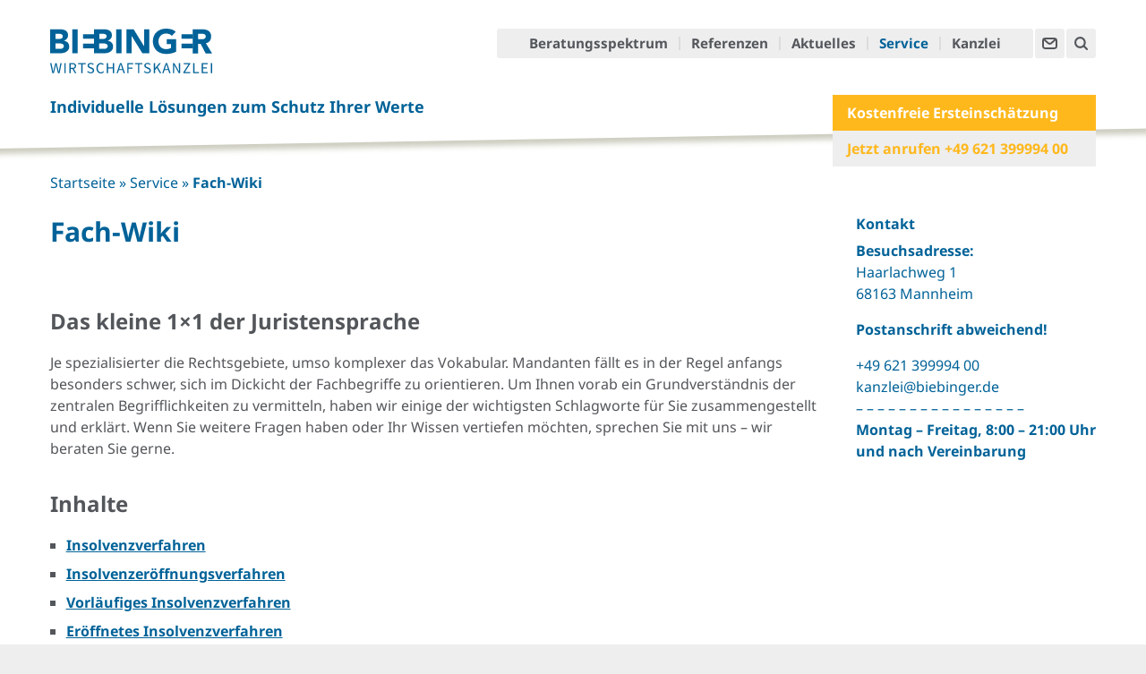

--- FILE ---
content_type: text/html; charset=utf-8
request_url: https://www.google.com/recaptcha/api2/anchor?ar=1&k=6LeI6RwkAAAAAFYY8o54fqVoUweOTrhfV63zn3S8&co=aHR0cHM6Ly93d3cuYmllYmluZ2VyLmRlOjQ0Mw..&hl=en&v=PoyoqOPhxBO7pBk68S4YbpHZ&size=invisible&anchor-ms=20000&execute-ms=30000&cb=wh49big60uzw
body_size: 48748
content:
<!DOCTYPE HTML><html dir="ltr" lang="en"><head><meta http-equiv="Content-Type" content="text/html; charset=UTF-8">
<meta http-equiv="X-UA-Compatible" content="IE=edge">
<title>reCAPTCHA</title>
<style type="text/css">
/* cyrillic-ext */
@font-face {
  font-family: 'Roboto';
  font-style: normal;
  font-weight: 400;
  font-stretch: 100%;
  src: url(//fonts.gstatic.com/s/roboto/v48/KFO7CnqEu92Fr1ME7kSn66aGLdTylUAMa3GUBHMdazTgWw.woff2) format('woff2');
  unicode-range: U+0460-052F, U+1C80-1C8A, U+20B4, U+2DE0-2DFF, U+A640-A69F, U+FE2E-FE2F;
}
/* cyrillic */
@font-face {
  font-family: 'Roboto';
  font-style: normal;
  font-weight: 400;
  font-stretch: 100%;
  src: url(//fonts.gstatic.com/s/roboto/v48/KFO7CnqEu92Fr1ME7kSn66aGLdTylUAMa3iUBHMdazTgWw.woff2) format('woff2');
  unicode-range: U+0301, U+0400-045F, U+0490-0491, U+04B0-04B1, U+2116;
}
/* greek-ext */
@font-face {
  font-family: 'Roboto';
  font-style: normal;
  font-weight: 400;
  font-stretch: 100%;
  src: url(//fonts.gstatic.com/s/roboto/v48/KFO7CnqEu92Fr1ME7kSn66aGLdTylUAMa3CUBHMdazTgWw.woff2) format('woff2');
  unicode-range: U+1F00-1FFF;
}
/* greek */
@font-face {
  font-family: 'Roboto';
  font-style: normal;
  font-weight: 400;
  font-stretch: 100%;
  src: url(//fonts.gstatic.com/s/roboto/v48/KFO7CnqEu92Fr1ME7kSn66aGLdTylUAMa3-UBHMdazTgWw.woff2) format('woff2');
  unicode-range: U+0370-0377, U+037A-037F, U+0384-038A, U+038C, U+038E-03A1, U+03A3-03FF;
}
/* math */
@font-face {
  font-family: 'Roboto';
  font-style: normal;
  font-weight: 400;
  font-stretch: 100%;
  src: url(//fonts.gstatic.com/s/roboto/v48/KFO7CnqEu92Fr1ME7kSn66aGLdTylUAMawCUBHMdazTgWw.woff2) format('woff2');
  unicode-range: U+0302-0303, U+0305, U+0307-0308, U+0310, U+0312, U+0315, U+031A, U+0326-0327, U+032C, U+032F-0330, U+0332-0333, U+0338, U+033A, U+0346, U+034D, U+0391-03A1, U+03A3-03A9, U+03B1-03C9, U+03D1, U+03D5-03D6, U+03F0-03F1, U+03F4-03F5, U+2016-2017, U+2034-2038, U+203C, U+2040, U+2043, U+2047, U+2050, U+2057, U+205F, U+2070-2071, U+2074-208E, U+2090-209C, U+20D0-20DC, U+20E1, U+20E5-20EF, U+2100-2112, U+2114-2115, U+2117-2121, U+2123-214F, U+2190, U+2192, U+2194-21AE, U+21B0-21E5, U+21F1-21F2, U+21F4-2211, U+2213-2214, U+2216-22FF, U+2308-230B, U+2310, U+2319, U+231C-2321, U+2336-237A, U+237C, U+2395, U+239B-23B7, U+23D0, U+23DC-23E1, U+2474-2475, U+25AF, U+25B3, U+25B7, U+25BD, U+25C1, U+25CA, U+25CC, U+25FB, U+266D-266F, U+27C0-27FF, U+2900-2AFF, U+2B0E-2B11, U+2B30-2B4C, U+2BFE, U+3030, U+FF5B, U+FF5D, U+1D400-1D7FF, U+1EE00-1EEFF;
}
/* symbols */
@font-face {
  font-family: 'Roboto';
  font-style: normal;
  font-weight: 400;
  font-stretch: 100%;
  src: url(//fonts.gstatic.com/s/roboto/v48/KFO7CnqEu92Fr1ME7kSn66aGLdTylUAMaxKUBHMdazTgWw.woff2) format('woff2');
  unicode-range: U+0001-000C, U+000E-001F, U+007F-009F, U+20DD-20E0, U+20E2-20E4, U+2150-218F, U+2190, U+2192, U+2194-2199, U+21AF, U+21E6-21F0, U+21F3, U+2218-2219, U+2299, U+22C4-22C6, U+2300-243F, U+2440-244A, U+2460-24FF, U+25A0-27BF, U+2800-28FF, U+2921-2922, U+2981, U+29BF, U+29EB, U+2B00-2BFF, U+4DC0-4DFF, U+FFF9-FFFB, U+10140-1018E, U+10190-1019C, U+101A0, U+101D0-101FD, U+102E0-102FB, U+10E60-10E7E, U+1D2C0-1D2D3, U+1D2E0-1D37F, U+1F000-1F0FF, U+1F100-1F1AD, U+1F1E6-1F1FF, U+1F30D-1F30F, U+1F315, U+1F31C, U+1F31E, U+1F320-1F32C, U+1F336, U+1F378, U+1F37D, U+1F382, U+1F393-1F39F, U+1F3A7-1F3A8, U+1F3AC-1F3AF, U+1F3C2, U+1F3C4-1F3C6, U+1F3CA-1F3CE, U+1F3D4-1F3E0, U+1F3ED, U+1F3F1-1F3F3, U+1F3F5-1F3F7, U+1F408, U+1F415, U+1F41F, U+1F426, U+1F43F, U+1F441-1F442, U+1F444, U+1F446-1F449, U+1F44C-1F44E, U+1F453, U+1F46A, U+1F47D, U+1F4A3, U+1F4B0, U+1F4B3, U+1F4B9, U+1F4BB, U+1F4BF, U+1F4C8-1F4CB, U+1F4D6, U+1F4DA, U+1F4DF, U+1F4E3-1F4E6, U+1F4EA-1F4ED, U+1F4F7, U+1F4F9-1F4FB, U+1F4FD-1F4FE, U+1F503, U+1F507-1F50B, U+1F50D, U+1F512-1F513, U+1F53E-1F54A, U+1F54F-1F5FA, U+1F610, U+1F650-1F67F, U+1F687, U+1F68D, U+1F691, U+1F694, U+1F698, U+1F6AD, U+1F6B2, U+1F6B9-1F6BA, U+1F6BC, U+1F6C6-1F6CF, U+1F6D3-1F6D7, U+1F6E0-1F6EA, U+1F6F0-1F6F3, U+1F6F7-1F6FC, U+1F700-1F7FF, U+1F800-1F80B, U+1F810-1F847, U+1F850-1F859, U+1F860-1F887, U+1F890-1F8AD, U+1F8B0-1F8BB, U+1F8C0-1F8C1, U+1F900-1F90B, U+1F93B, U+1F946, U+1F984, U+1F996, U+1F9E9, U+1FA00-1FA6F, U+1FA70-1FA7C, U+1FA80-1FA89, U+1FA8F-1FAC6, U+1FACE-1FADC, U+1FADF-1FAE9, U+1FAF0-1FAF8, U+1FB00-1FBFF;
}
/* vietnamese */
@font-face {
  font-family: 'Roboto';
  font-style: normal;
  font-weight: 400;
  font-stretch: 100%;
  src: url(//fonts.gstatic.com/s/roboto/v48/KFO7CnqEu92Fr1ME7kSn66aGLdTylUAMa3OUBHMdazTgWw.woff2) format('woff2');
  unicode-range: U+0102-0103, U+0110-0111, U+0128-0129, U+0168-0169, U+01A0-01A1, U+01AF-01B0, U+0300-0301, U+0303-0304, U+0308-0309, U+0323, U+0329, U+1EA0-1EF9, U+20AB;
}
/* latin-ext */
@font-face {
  font-family: 'Roboto';
  font-style: normal;
  font-weight: 400;
  font-stretch: 100%;
  src: url(//fonts.gstatic.com/s/roboto/v48/KFO7CnqEu92Fr1ME7kSn66aGLdTylUAMa3KUBHMdazTgWw.woff2) format('woff2');
  unicode-range: U+0100-02BA, U+02BD-02C5, U+02C7-02CC, U+02CE-02D7, U+02DD-02FF, U+0304, U+0308, U+0329, U+1D00-1DBF, U+1E00-1E9F, U+1EF2-1EFF, U+2020, U+20A0-20AB, U+20AD-20C0, U+2113, U+2C60-2C7F, U+A720-A7FF;
}
/* latin */
@font-face {
  font-family: 'Roboto';
  font-style: normal;
  font-weight: 400;
  font-stretch: 100%;
  src: url(//fonts.gstatic.com/s/roboto/v48/KFO7CnqEu92Fr1ME7kSn66aGLdTylUAMa3yUBHMdazQ.woff2) format('woff2');
  unicode-range: U+0000-00FF, U+0131, U+0152-0153, U+02BB-02BC, U+02C6, U+02DA, U+02DC, U+0304, U+0308, U+0329, U+2000-206F, U+20AC, U+2122, U+2191, U+2193, U+2212, U+2215, U+FEFF, U+FFFD;
}
/* cyrillic-ext */
@font-face {
  font-family: 'Roboto';
  font-style: normal;
  font-weight: 500;
  font-stretch: 100%;
  src: url(//fonts.gstatic.com/s/roboto/v48/KFO7CnqEu92Fr1ME7kSn66aGLdTylUAMa3GUBHMdazTgWw.woff2) format('woff2');
  unicode-range: U+0460-052F, U+1C80-1C8A, U+20B4, U+2DE0-2DFF, U+A640-A69F, U+FE2E-FE2F;
}
/* cyrillic */
@font-face {
  font-family: 'Roboto';
  font-style: normal;
  font-weight: 500;
  font-stretch: 100%;
  src: url(//fonts.gstatic.com/s/roboto/v48/KFO7CnqEu92Fr1ME7kSn66aGLdTylUAMa3iUBHMdazTgWw.woff2) format('woff2');
  unicode-range: U+0301, U+0400-045F, U+0490-0491, U+04B0-04B1, U+2116;
}
/* greek-ext */
@font-face {
  font-family: 'Roboto';
  font-style: normal;
  font-weight: 500;
  font-stretch: 100%;
  src: url(//fonts.gstatic.com/s/roboto/v48/KFO7CnqEu92Fr1ME7kSn66aGLdTylUAMa3CUBHMdazTgWw.woff2) format('woff2');
  unicode-range: U+1F00-1FFF;
}
/* greek */
@font-face {
  font-family: 'Roboto';
  font-style: normal;
  font-weight: 500;
  font-stretch: 100%;
  src: url(//fonts.gstatic.com/s/roboto/v48/KFO7CnqEu92Fr1ME7kSn66aGLdTylUAMa3-UBHMdazTgWw.woff2) format('woff2');
  unicode-range: U+0370-0377, U+037A-037F, U+0384-038A, U+038C, U+038E-03A1, U+03A3-03FF;
}
/* math */
@font-face {
  font-family: 'Roboto';
  font-style: normal;
  font-weight: 500;
  font-stretch: 100%;
  src: url(//fonts.gstatic.com/s/roboto/v48/KFO7CnqEu92Fr1ME7kSn66aGLdTylUAMawCUBHMdazTgWw.woff2) format('woff2');
  unicode-range: U+0302-0303, U+0305, U+0307-0308, U+0310, U+0312, U+0315, U+031A, U+0326-0327, U+032C, U+032F-0330, U+0332-0333, U+0338, U+033A, U+0346, U+034D, U+0391-03A1, U+03A3-03A9, U+03B1-03C9, U+03D1, U+03D5-03D6, U+03F0-03F1, U+03F4-03F5, U+2016-2017, U+2034-2038, U+203C, U+2040, U+2043, U+2047, U+2050, U+2057, U+205F, U+2070-2071, U+2074-208E, U+2090-209C, U+20D0-20DC, U+20E1, U+20E5-20EF, U+2100-2112, U+2114-2115, U+2117-2121, U+2123-214F, U+2190, U+2192, U+2194-21AE, U+21B0-21E5, U+21F1-21F2, U+21F4-2211, U+2213-2214, U+2216-22FF, U+2308-230B, U+2310, U+2319, U+231C-2321, U+2336-237A, U+237C, U+2395, U+239B-23B7, U+23D0, U+23DC-23E1, U+2474-2475, U+25AF, U+25B3, U+25B7, U+25BD, U+25C1, U+25CA, U+25CC, U+25FB, U+266D-266F, U+27C0-27FF, U+2900-2AFF, U+2B0E-2B11, U+2B30-2B4C, U+2BFE, U+3030, U+FF5B, U+FF5D, U+1D400-1D7FF, U+1EE00-1EEFF;
}
/* symbols */
@font-face {
  font-family: 'Roboto';
  font-style: normal;
  font-weight: 500;
  font-stretch: 100%;
  src: url(//fonts.gstatic.com/s/roboto/v48/KFO7CnqEu92Fr1ME7kSn66aGLdTylUAMaxKUBHMdazTgWw.woff2) format('woff2');
  unicode-range: U+0001-000C, U+000E-001F, U+007F-009F, U+20DD-20E0, U+20E2-20E4, U+2150-218F, U+2190, U+2192, U+2194-2199, U+21AF, U+21E6-21F0, U+21F3, U+2218-2219, U+2299, U+22C4-22C6, U+2300-243F, U+2440-244A, U+2460-24FF, U+25A0-27BF, U+2800-28FF, U+2921-2922, U+2981, U+29BF, U+29EB, U+2B00-2BFF, U+4DC0-4DFF, U+FFF9-FFFB, U+10140-1018E, U+10190-1019C, U+101A0, U+101D0-101FD, U+102E0-102FB, U+10E60-10E7E, U+1D2C0-1D2D3, U+1D2E0-1D37F, U+1F000-1F0FF, U+1F100-1F1AD, U+1F1E6-1F1FF, U+1F30D-1F30F, U+1F315, U+1F31C, U+1F31E, U+1F320-1F32C, U+1F336, U+1F378, U+1F37D, U+1F382, U+1F393-1F39F, U+1F3A7-1F3A8, U+1F3AC-1F3AF, U+1F3C2, U+1F3C4-1F3C6, U+1F3CA-1F3CE, U+1F3D4-1F3E0, U+1F3ED, U+1F3F1-1F3F3, U+1F3F5-1F3F7, U+1F408, U+1F415, U+1F41F, U+1F426, U+1F43F, U+1F441-1F442, U+1F444, U+1F446-1F449, U+1F44C-1F44E, U+1F453, U+1F46A, U+1F47D, U+1F4A3, U+1F4B0, U+1F4B3, U+1F4B9, U+1F4BB, U+1F4BF, U+1F4C8-1F4CB, U+1F4D6, U+1F4DA, U+1F4DF, U+1F4E3-1F4E6, U+1F4EA-1F4ED, U+1F4F7, U+1F4F9-1F4FB, U+1F4FD-1F4FE, U+1F503, U+1F507-1F50B, U+1F50D, U+1F512-1F513, U+1F53E-1F54A, U+1F54F-1F5FA, U+1F610, U+1F650-1F67F, U+1F687, U+1F68D, U+1F691, U+1F694, U+1F698, U+1F6AD, U+1F6B2, U+1F6B9-1F6BA, U+1F6BC, U+1F6C6-1F6CF, U+1F6D3-1F6D7, U+1F6E0-1F6EA, U+1F6F0-1F6F3, U+1F6F7-1F6FC, U+1F700-1F7FF, U+1F800-1F80B, U+1F810-1F847, U+1F850-1F859, U+1F860-1F887, U+1F890-1F8AD, U+1F8B0-1F8BB, U+1F8C0-1F8C1, U+1F900-1F90B, U+1F93B, U+1F946, U+1F984, U+1F996, U+1F9E9, U+1FA00-1FA6F, U+1FA70-1FA7C, U+1FA80-1FA89, U+1FA8F-1FAC6, U+1FACE-1FADC, U+1FADF-1FAE9, U+1FAF0-1FAF8, U+1FB00-1FBFF;
}
/* vietnamese */
@font-face {
  font-family: 'Roboto';
  font-style: normal;
  font-weight: 500;
  font-stretch: 100%;
  src: url(//fonts.gstatic.com/s/roboto/v48/KFO7CnqEu92Fr1ME7kSn66aGLdTylUAMa3OUBHMdazTgWw.woff2) format('woff2');
  unicode-range: U+0102-0103, U+0110-0111, U+0128-0129, U+0168-0169, U+01A0-01A1, U+01AF-01B0, U+0300-0301, U+0303-0304, U+0308-0309, U+0323, U+0329, U+1EA0-1EF9, U+20AB;
}
/* latin-ext */
@font-face {
  font-family: 'Roboto';
  font-style: normal;
  font-weight: 500;
  font-stretch: 100%;
  src: url(//fonts.gstatic.com/s/roboto/v48/KFO7CnqEu92Fr1ME7kSn66aGLdTylUAMa3KUBHMdazTgWw.woff2) format('woff2');
  unicode-range: U+0100-02BA, U+02BD-02C5, U+02C7-02CC, U+02CE-02D7, U+02DD-02FF, U+0304, U+0308, U+0329, U+1D00-1DBF, U+1E00-1E9F, U+1EF2-1EFF, U+2020, U+20A0-20AB, U+20AD-20C0, U+2113, U+2C60-2C7F, U+A720-A7FF;
}
/* latin */
@font-face {
  font-family: 'Roboto';
  font-style: normal;
  font-weight: 500;
  font-stretch: 100%;
  src: url(//fonts.gstatic.com/s/roboto/v48/KFO7CnqEu92Fr1ME7kSn66aGLdTylUAMa3yUBHMdazQ.woff2) format('woff2');
  unicode-range: U+0000-00FF, U+0131, U+0152-0153, U+02BB-02BC, U+02C6, U+02DA, U+02DC, U+0304, U+0308, U+0329, U+2000-206F, U+20AC, U+2122, U+2191, U+2193, U+2212, U+2215, U+FEFF, U+FFFD;
}
/* cyrillic-ext */
@font-face {
  font-family: 'Roboto';
  font-style: normal;
  font-weight: 900;
  font-stretch: 100%;
  src: url(//fonts.gstatic.com/s/roboto/v48/KFO7CnqEu92Fr1ME7kSn66aGLdTylUAMa3GUBHMdazTgWw.woff2) format('woff2');
  unicode-range: U+0460-052F, U+1C80-1C8A, U+20B4, U+2DE0-2DFF, U+A640-A69F, U+FE2E-FE2F;
}
/* cyrillic */
@font-face {
  font-family: 'Roboto';
  font-style: normal;
  font-weight: 900;
  font-stretch: 100%;
  src: url(//fonts.gstatic.com/s/roboto/v48/KFO7CnqEu92Fr1ME7kSn66aGLdTylUAMa3iUBHMdazTgWw.woff2) format('woff2');
  unicode-range: U+0301, U+0400-045F, U+0490-0491, U+04B0-04B1, U+2116;
}
/* greek-ext */
@font-face {
  font-family: 'Roboto';
  font-style: normal;
  font-weight: 900;
  font-stretch: 100%;
  src: url(//fonts.gstatic.com/s/roboto/v48/KFO7CnqEu92Fr1ME7kSn66aGLdTylUAMa3CUBHMdazTgWw.woff2) format('woff2');
  unicode-range: U+1F00-1FFF;
}
/* greek */
@font-face {
  font-family: 'Roboto';
  font-style: normal;
  font-weight: 900;
  font-stretch: 100%;
  src: url(//fonts.gstatic.com/s/roboto/v48/KFO7CnqEu92Fr1ME7kSn66aGLdTylUAMa3-UBHMdazTgWw.woff2) format('woff2');
  unicode-range: U+0370-0377, U+037A-037F, U+0384-038A, U+038C, U+038E-03A1, U+03A3-03FF;
}
/* math */
@font-face {
  font-family: 'Roboto';
  font-style: normal;
  font-weight: 900;
  font-stretch: 100%;
  src: url(//fonts.gstatic.com/s/roboto/v48/KFO7CnqEu92Fr1ME7kSn66aGLdTylUAMawCUBHMdazTgWw.woff2) format('woff2');
  unicode-range: U+0302-0303, U+0305, U+0307-0308, U+0310, U+0312, U+0315, U+031A, U+0326-0327, U+032C, U+032F-0330, U+0332-0333, U+0338, U+033A, U+0346, U+034D, U+0391-03A1, U+03A3-03A9, U+03B1-03C9, U+03D1, U+03D5-03D6, U+03F0-03F1, U+03F4-03F5, U+2016-2017, U+2034-2038, U+203C, U+2040, U+2043, U+2047, U+2050, U+2057, U+205F, U+2070-2071, U+2074-208E, U+2090-209C, U+20D0-20DC, U+20E1, U+20E5-20EF, U+2100-2112, U+2114-2115, U+2117-2121, U+2123-214F, U+2190, U+2192, U+2194-21AE, U+21B0-21E5, U+21F1-21F2, U+21F4-2211, U+2213-2214, U+2216-22FF, U+2308-230B, U+2310, U+2319, U+231C-2321, U+2336-237A, U+237C, U+2395, U+239B-23B7, U+23D0, U+23DC-23E1, U+2474-2475, U+25AF, U+25B3, U+25B7, U+25BD, U+25C1, U+25CA, U+25CC, U+25FB, U+266D-266F, U+27C0-27FF, U+2900-2AFF, U+2B0E-2B11, U+2B30-2B4C, U+2BFE, U+3030, U+FF5B, U+FF5D, U+1D400-1D7FF, U+1EE00-1EEFF;
}
/* symbols */
@font-face {
  font-family: 'Roboto';
  font-style: normal;
  font-weight: 900;
  font-stretch: 100%;
  src: url(//fonts.gstatic.com/s/roboto/v48/KFO7CnqEu92Fr1ME7kSn66aGLdTylUAMaxKUBHMdazTgWw.woff2) format('woff2');
  unicode-range: U+0001-000C, U+000E-001F, U+007F-009F, U+20DD-20E0, U+20E2-20E4, U+2150-218F, U+2190, U+2192, U+2194-2199, U+21AF, U+21E6-21F0, U+21F3, U+2218-2219, U+2299, U+22C4-22C6, U+2300-243F, U+2440-244A, U+2460-24FF, U+25A0-27BF, U+2800-28FF, U+2921-2922, U+2981, U+29BF, U+29EB, U+2B00-2BFF, U+4DC0-4DFF, U+FFF9-FFFB, U+10140-1018E, U+10190-1019C, U+101A0, U+101D0-101FD, U+102E0-102FB, U+10E60-10E7E, U+1D2C0-1D2D3, U+1D2E0-1D37F, U+1F000-1F0FF, U+1F100-1F1AD, U+1F1E6-1F1FF, U+1F30D-1F30F, U+1F315, U+1F31C, U+1F31E, U+1F320-1F32C, U+1F336, U+1F378, U+1F37D, U+1F382, U+1F393-1F39F, U+1F3A7-1F3A8, U+1F3AC-1F3AF, U+1F3C2, U+1F3C4-1F3C6, U+1F3CA-1F3CE, U+1F3D4-1F3E0, U+1F3ED, U+1F3F1-1F3F3, U+1F3F5-1F3F7, U+1F408, U+1F415, U+1F41F, U+1F426, U+1F43F, U+1F441-1F442, U+1F444, U+1F446-1F449, U+1F44C-1F44E, U+1F453, U+1F46A, U+1F47D, U+1F4A3, U+1F4B0, U+1F4B3, U+1F4B9, U+1F4BB, U+1F4BF, U+1F4C8-1F4CB, U+1F4D6, U+1F4DA, U+1F4DF, U+1F4E3-1F4E6, U+1F4EA-1F4ED, U+1F4F7, U+1F4F9-1F4FB, U+1F4FD-1F4FE, U+1F503, U+1F507-1F50B, U+1F50D, U+1F512-1F513, U+1F53E-1F54A, U+1F54F-1F5FA, U+1F610, U+1F650-1F67F, U+1F687, U+1F68D, U+1F691, U+1F694, U+1F698, U+1F6AD, U+1F6B2, U+1F6B9-1F6BA, U+1F6BC, U+1F6C6-1F6CF, U+1F6D3-1F6D7, U+1F6E0-1F6EA, U+1F6F0-1F6F3, U+1F6F7-1F6FC, U+1F700-1F7FF, U+1F800-1F80B, U+1F810-1F847, U+1F850-1F859, U+1F860-1F887, U+1F890-1F8AD, U+1F8B0-1F8BB, U+1F8C0-1F8C1, U+1F900-1F90B, U+1F93B, U+1F946, U+1F984, U+1F996, U+1F9E9, U+1FA00-1FA6F, U+1FA70-1FA7C, U+1FA80-1FA89, U+1FA8F-1FAC6, U+1FACE-1FADC, U+1FADF-1FAE9, U+1FAF0-1FAF8, U+1FB00-1FBFF;
}
/* vietnamese */
@font-face {
  font-family: 'Roboto';
  font-style: normal;
  font-weight: 900;
  font-stretch: 100%;
  src: url(//fonts.gstatic.com/s/roboto/v48/KFO7CnqEu92Fr1ME7kSn66aGLdTylUAMa3OUBHMdazTgWw.woff2) format('woff2');
  unicode-range: U+0102-0103, U+0110-0111, U+0128-0129, U+0168-0169, U+01A0-01A1, U+01AF-01B0, U+0300-0301, U+0303-0304, U+0308-0309, U+0323, U+0329, U+1EA0-1EF9, U+20AB;
}
/* latin-ext */
@font-face {
  font-family: 'Roboto';
  font-style: normal;
  font-weight: 900;
  font-stretch: 100%;
  src: url(//fonts.gstatic.com/s/roboto/v48/KFO7CnqEu92Fr1ME7kSn66aGLdTylUAMa3KUBHMdazTgWw.woff2) format('woff2');
  unicode-range: U+0100-02BA, U+02BD-02C5, U+02C7-02CC, U+02CE-02D7, U+02DD-02FF, U+0304, U+0308, U+0329, U+1D00-1DBF, U+1E00-1E9F, U+1EF2-1EFF, U+2020, U+20A0-20AB, U+20AD-20C0, U+2113, U+2C60-2C7F, U+A720-A7FF;
}
/* latin */
@font-face {
  font-family: 'Roboto';
  font-style: normal;
  font-weight: 900;
  font-stretch: 100%;
  src: url(//fonts.gstatic.com/s/roboto/v48/KFO7CnqEu92Fr1ME7kSn66aGLdTylUAMa3yUBHMdazQ.woff2) format('woff2');
  unicode-range: U+0000-00FF, U+0131, U+0152-0153, U+02BB-02BC, U+02C6, U+02DA, U+02DC, U+0304, U+0308, U+0329, U+2000-206F, U+20AC, U+2122, U+2191, U+2193, U+2212, U+2215, U+FEFF, U+FFFD;
}

</style>
<link rel="stylesheet" type="text/css" href="https://www.gstatic.com/recaptcha/releases/PoyoqOPhxBO7pBk68S4YbpHZ/styles__ltr.css">
<script nonce="PNZtqca1avXuQx9tVGOplQ" type="text/javascript">window['__recaptcha_api'] = 'https://www.google.com/recaptcha/api2/';</script>
<script type="text/javascript" src="https://www.gstatic.com/recaptcha/releases/PoyoqOPhxBO7pBk68S4YbpHZ/recaptcha__en.js" nonce="PNZtqca1avXuQx9tVGOplQ">
      
    </script></head>
<body><div id="rc-anchor-alert" class="rc-anchor-alert"></div>
<input type="hidden" id="recaptcha-token" value="[base64]">
<script type="text/javascript" nonce="PNZtqca1avXuQx9tVGOplQ">
      recaptcha.anchor.Main.init("[\x22ainput\x22,[\x22bgdata\x22,\x22\x22,\[base64]/[base64]/[base64]/KE4oMTI0LHYsdi5HKSxMWihsLHYpKTpOKDEyNCx2LGwpLFYpLHYpLFQpKSxGKDE3MSx2KX0scjc9ZnVuY3Rpb24obCl7cmV0dXJuIGx9LEM9ZnVuY3Rpb24obCxWLHYpe04odixsLFYpLFZbYWtdPTI3OTZ9LG49ZnVuY3Rpb24obCxWKXtWLlg9KChWLlg/[base64]/[base64]/[base64]/[base64]/[base64]/[base64]/[base64]/[base64]/[base64]/[base64]/[base64]\\u003d\x22,\[base64]\\u003d\x22,\x22w5PDnMOLwpHCsnrDnMKfTsOVK8K7wo/[base64]/[base64]/CnxDDjCgxO8OxWcKVw6DDpn/DqcOcw7XDoEbDoU7DmEbCtcK9w5Zww6w4OVofBsKFwpfCvw/CocOMwovCkBJOEWxdVTTDi01Iw5bDkxB+wpNhOUTCiMK9w6bDhcOufFHCuAPCosKLDsO8G080wqrDjMOAwpzCvEIwHcO6C8OOwoXClF/CjiXDpWDCvyLCmx5oEMK1DWFmNwUKwopMRcOSw7cpQcKxcxsbTnLDjjfCsMKiISDCmBQRDcKlNWHDlMO5NWbDkMOXUcOPGjw+w6fDnMOWZT/CgMOkb03DnVUlwpNrwo5zwpQLwoAzwp8WdWzDs07DnMOTCS8sIBDCnsKcwqk4EE3CrcOrUinCqTnDkMK6M8KzKMK6GMOJw6FgwrvDs2zCjAzDuBQLw6rCpcKceRxiw7lwesODb8OMw6J/EsOWJ09xUHNNwroUCwvCtjrCoMOmT03Du8OxwqTDhsKaJx8IwrjCnMOsw7nCqVfChAUQbgltPsKkPcOTMcOrRsKywoQRwqnCgcOtIsK1eh3DnQ0Twq45Y8KOwpzDssK1wp8wwpNkJG7CuXPCqDrDrVjCnx9BwqAjHTcEGmVow58VRsKCwrXDkF3Ct8O/JHrDiBXCjRPCk2hsck8Ceykhw418E8KwScO1w55VS3HCs8OZw7HDtQXCuMOuTxtBKQ3Dv8Kfwr0+w6Q+woHDknlDbMKODcKWS2fCrHo8wpjDjsO+wroBwqdKcMOjw45Jw4Y0woEVR8Khw6/DqMKCPMOpBWjCsihqwr3CugDDocKgw6kJEMK9w7DCgQEMDETDoTVMDUDDj191w5fCt8Oxw6xrbR8KDsO5woDDmcOETMKcwpl/wocTTMONwogISMKcJmQxAEZ+wqfDqsO5wr7CtsORHz5ywoUNasKZVx7ChVXCs8K4woEJDm41wrtxwrBoIcORBcOVwqcOUEpJZy7ChMOOSsOlQ8KvUsOpw6UWwr4jwr7CuMKZw6scfGDCuMKqw5EqPXfDv8Ouw4bCr8OZw5R6woNPUn7DtAjCtAjCs8O1w7rCriw/UcKUwoLDu0h9MCzDhiYSw71QPsKyaml5UFrDhERmw6Viwr/DphLDq1gvwpl6NlDChErCuMOkwoZuQ0fDoMK3wofCgsOdw7QVV8OMTizDoMKPPhtfw4E4eyJBVsOrHcKMNUnDtjApW0vCjF5iw7d6A3jDlsKgIsOSwqDDg3fCiMKqw4bDrMO1DS0DwojCqsO/[base64]/Cl8KrbjEaw4/CuzRuw7zDlSZ/[base64]/Do3F1wrfCumt/[base64]/Do2fDn8O4d8OOw4XCiMKewrHCtMO1woh+alwPDxUrWUoiY8OHwofDnQ/Dmwtkwrljw5PDtMKWw6Jcw5/CtcKPUSRHw5kDQcKkWz7DmsK5G8KNSxhgw5bCgiDDn8KucWMdW8Oiw7PDkSMiwrfDlsOfwp5yw4jCuiZ/N8KUYsKdQWrDisKiBlEbwrtFI8OvXBjDvGtew6Amw7EMw5J6TATDrQXCryjCtj3DtFHCgsOoHSsoVAU/[base64]/[base64]/CvRnDiwJpbhLCjRrDn8Kjw45RwoXDkyHCkTI9wpvCpMKCw6DChAcTwpbDvCLCssK8BsKKwqfDgcKRwoPDnREEwopjw47Cs8OqM8ObwoPDtG4sEAlyRsK/w71PRXYhwrhaT8K/w7XCvcKxPyXDlcObUMKlTMK5KEUxwobChMKxdyrChMKMNB/[base64]/Ct8KYcsO6PMKuw61Qw5tkdmnCkgkuMngrwpbDuhc/w6jDksKtw44bdQNBwrzCmcK5VnHCjcKSJcOhK3XDvGlLFW/[base64]/DryYiwr/DmD0Qwo8KQjbCpsOhDQR0RywaIsOZVsOSTmxyF8K/w7rDtUpcwrYqPFLDkGZ2w6PCq2TDucOWLyBXw5zCtVRYwrPChS9layTDnRTCuEfClMOFwoLCksOOaVPClwnClcOEWBZSw5XChS55wrsmFsKVPsO2XAV6woNIdsKwJFE3w60PwqjDhcKUOsOnRAbCpRLCsl/Dt3LDvsOMw7HDucO2wrxnKcO0BTAZREoKFljDjGnCvwPCr37Drng1IMK5L8KfwqzDmALDoH3DqcK8RBnDgMKgIsOYw4jDj8K/UcO/EMKmw5kQHkc3wpbDmlLCnsKAw5bCpx3CuETDiw8Cw4nCi8O3wpI5W8KOw6XCkRXDhcKTHjrDs8ONwpAkXXl9AMKyMW9Hw4dJSMOtwoDCrsK8AsKBw4zCkcKqw6vClyhYw5dvwrI8w6/[base64]/eTltwq/DrcKLACIOKMOGJH0ewq5Wwoppf8OrwoXCrlYKw5MCDl7DoR7DsMOcw5cQY8OPVMOmwoMwTjXDk8KowqzDvsKXw4XCm8K/eD3CtsKmQcKrw5ICTldbBwTCp8K/w5HDo8KjwrLDjhlxLTl5TQnCgcK/TcO1csKIw4jDicO+wol8csKYTcKrw5fDmsOnwqXCswBOE8KmCDkxHsKswqgzOMOAfMKewoLCqMKUQWBHaVjCvcOcZ8OGS2wJZSXDqsKvDTt1ZGQJw59Jw40HW8KKwopbw77DtCZhYkPCtMKmw7gYwroKego/w43DisKxSsKlchHDo8Ocw4rCocKMw6HDnMKMw7rDvnzDm8KbwosQwq3Ch8KkD0/CqSAMc8KjwpPDtcOawoQfwp5oUcO5w5pwGsOgd8OZwp3DpRAAwp7Dg8O/ZcKXwoM0Ol0VwpxAw7TCr8OVwrrCugzCv8OMbx3DmsOVwozDsHcjw4hOwpFrVcKPwoEfwrTCu1g4TztKwqLDu0jDrXAMw4ElwqrCssKMV8KTwq4MwqRvcsOqwr9gwrAqwp/DkmrCk8Ofw5BWSy0rw6E0FC3DtTnDggtaJgg5w7FLWUxzwpZpOMOCLcKUwrnCqzTDlsKkwpTCgMK2w6diLTTCgmIywrAtPcOAwp7CnXF8J3nChsK7DcOYKBJyw5vCs1/Dv3BBwqQcw5vCm8OEFBp2PVhuX8OYGsKMdsKZw5/Cp8O1wpAHwpcmTmzCosOtIGw6wpbDsMKUZhwqScKQAmvCv14kwrEYEMOgw7cBwpF4JCo0MDAEw4YxEcK4w7DDsQERfTnCh8KXFEXCvcOIw5BAIx9ZHVHDr03CqcKQwp/DksKLEcO9w5ELw6fCk8KsIsOXLMO/J1pkwqpMccOew7Q/[base64]/[base64]/[base64]/wrdrw5saw4dKdnTCu2ULIMO+w6nCtcOJXcK2XBjDv1EswqV+wq/CrMO6T31Fw57DqsKyJGDDvcKjw7HCpEjDp8KUwoMmAcKIw61tIiTCsMK5woTDlBnCv3DDjMOEIiHCmMO2cVPDjsKbw7MbwrHCgXZYwp/CkXzCpTbDlcO6wqDDkGAAw4vDvsKCwoPCgGnCmsKFw7/DncKTVcODOBE7BcOaSwwGbUc5w61uwp/DvDbCtUfDtcOXOC/DoR7CsMOFE8Kjwo3CoMO8w6EVw7HDpVfCs2kUSGMEw6DDiR/ClMK9w5fCqcKAZcOJw71UGF1IwocCKkFyIhN7OcOMFT3DtcOGaCMOwqQCw4zDn8K9ZcKjcWfDlmhEw70NdFPCmFU1Y8O/wq7DoGfCrFlTR8OtUSBJwqXDtT4cw4c8YMKYwobCp8K3PMO/w4fDhHDDh20Fw75SwpzDlsOswrRlHcKiw6rDpMKhw7cdP8KFWsOjK3XCsh3Dv8KAw7JHZsORP8KZwrYrE8Kqw7jCpn8sw43DuCLDoQU8MgNGwpYnRsKtw7rDhHrDnMK/wpTDvDEDQsO/WsKgMFLDkzvDqjA2BGHDtUp6FsOxDgLCoMOgwoBOGnDCtGDDrwLCmcO2AsKoFcKOw4rDkcOewqQnIXhzwr3CncKaKMOTAjMLw7QHw4/[base64]/NsOPwprDpVcwXyjCpTczwrl9w7HDqBPDmTofwoTDnsKyw4sVwpLDpHc/CsKpcwc7woRlN8KUVQnCp8KKTifDuFc/wrBoaMKCIcKuw6NTb8OEcivDnkh9wo4HwpVSUSdQfMKBcMK4wr1RYMKiacO6YkcJwrHDljrDr8KMwogKAmECYU43wr3Dm8O2w7LDh8OZEHnConRrcsOJw4oPX8OUw4zCqhYtw5rCucKsNhhxwpMUVMOwI8K7wplTM0/DkllDdMOEMwrCgcKMK8KAQn7Do17Dr8K+IjRUw6xVw6fDljDCnjrDkAHCh8O5wqbCkMKyBsOrw614AcOCw6Y2wr81VcOnFXLCnRgKw53DucKaw77CrDjCg2/DjRFHaMK1fsKkJ1DDicOtw4Q2w7sYWG3CoCjCh8O1wpPDtcK+w7/DqcKrwrDCmX/ClDwHdB/CvS1yw7DDiMOrFXwwEApyw4TCs8OPw7wzTcKrZsOrD2Y/wo/Dq8KPwpnCn8K9HQ/[base64]/DgMKJw4h1w41Vw5LDngpOUMKnw5nDjsKUw5DDvyDChMOrFUQjw5UVOsKBw6N/dFbCt2/CmlAfwpnDhT/[base64]/Dl8KRFMKNUUPDoMK+Hn3CrcOFWkjCqMKqYMOFS8OOwpEcw7MUwr81wqzDoTTCgcOIdMKrw6/DnDPDhiAAP1bCvFdOKkPDmhXDjVHDogLChMOAw5huw57CkcO3wocowrh7XHc7wqkoFsO/ZcOmJsKmwoQCw6oKw7XClBHDj8KbTcKjw4DDpcOdw7xGcm3CtGLCkMOwwrrCoSwcawVIwo5rFcKlw7lmWsO9wpRWw7pxaMOGFylewo7DqsK2BcORw41LTDLCiw7CiTXCpFcjVQ3CiS/DhcOEQ3Mqw6xgwrrCq0VtRxsdasOYHjvCsMOyfsOMwqFrWsOKw7ILw6HClsOpw4wCw545w54DWcK0w6cuIGbDviFAwqo3w7HCicO2GEgFDcOjMTnDrX3CjAtGDzU/wrAjwoLCvCrDiQLDtFxYwqfCuDrDnUYQwo0Mw4DDiBfDosOnw7V9MhVGE8Kiw7nCnMOkw5DDjMOGwrPCsE8lVMOUwrl2w4XDiMOpKXFSw77DrBUtOMKvw5LCksKbP8O3wopuDsOXCcO0SG1rwpc2JMONw7LDiSXCnMOJehYFRBY7w5/DgAkIwpTCrAZeAMKSwpVScMONw7zDpF/Du8O1wovDig9vcwjCtMOhagfCljRZCWTDoMO4wr7CnMOjwrHCoWvDg8KFIB3CmsKzwoQIw4PDlEtFw6c8OMKLf8KNwrLDj8KFcHk4w5DDnQRPdjxkPsKaw4BiMMKGwqXCqgnDiTdzKsOIECDCl8OPwrjDkMKpwo/Cvk0CdSYsGjtcGMKgw5VgQnDDosKnAMKGZwPChxDDuxTCp8O8w6zChjjDs8KVwp/CgsOmDMOrG8O2cmXCsH95T8K7w5LCmMKswrjCm8OYw51Nw74swoXDpsOiQMKEwpfDgEjCqMKGJHbCgsOqw6EGMCTDu8KBL8O2AsOGw4zCocK9PU/CoVbCvsKKw5Yjwqdfw5tiTnMkPTxtwpvCky7CrgZqRhlgw5IhURIlE8OFBnlLw4YnFGQkw7c0McK9YcKGchnDu3vCkMKnwr3DsU3Cu8OQZicvHGXDjsKmw7HDqsKWHcOIOMO3w5PCmlzDuMKwG03CrMKcUMKuwq/DjMKOH1/[base64]/Ck8KMw6vCnTMXYcOAwrc9fcOHw4EWVsO3w57ChxEmw7sywq/CtRwaVMOYwpnCsMOjE8KYw4HDtsKgScKpwrLCsxYOfE0DDRvCtcO4wrQ4DMO8UgRMw5/CrEHDlwPCpEclX8OEw447TcOvwoczw4nCs8KsBmHDpMO9dmXCoF/CmsOAFcOjw63Ci1onwrnCo8O9w5vDssOqwqbCiHEOAMOiAFdtw5bCkMKBwqTDscOmwoXDrsKVwrUpw4dKYcK0w6fChD9UWH4Iw7UjVsODwqfDlcKDw79/wrvClsKUb8ORwqvCqsOeVWPDn8KHwrhjw7E4w5EEcXAWwplcPWoKfMKxdFDDpVonHFMIw5PDmMOGfcO4B8OZw6Ibw5NHw6zCocOkw6rCnMKmEiTDrn/[base64]/CssOXwpcLwr0wDgBXVnRfwoTDhk/DtRHCjDnDo8K7PyU/eVpxwo0gwpRResKuw7NSRUbCpMKRw4fDscKcQsO9Q8KZw6jCicKcwqTDiRfCtcO7w4jDssKaBXMOwrzCg8OfwoTDlg1Iw7bDocKbw7LDigkSw7oACMKyUiDCgMKBw5g/a8Okfl7DonInAWhkP8K6w5hpBTbDozXCth1oPHNkbjXDncOmwpvCsCzCuAETNjFdwpN/JW4fw7DCuMKHw7gbw65Bw5bCicKjwo0awpgEwrzCnUjCvATCpsObw7TDmmPDjWzCmsOEwrUVwq1/woNhCsOCwr/Drg8yBsK1w4oVY8OnGcOqdcK8KCFxLcKHNsObZXUfSU9lw6lGw6DClVEXasO8BWxYwqB9ZQfCmzbCtcKpw6IQw6fCl8KvwoLDvE/Dn0Q9wppzb8Orw4l5w7fDhsOKTcKHw7zCoRIfw78aGMKnw4MFN1U9w6LCvcKHKMKHw7ALQz/DncOrNcKtw57CgsK4w4U7VsOhwpXCksKaa8KSXgrDisOLwonClWHDiFDCi8O9wqXDvMOLBMOBw4jCvMKMUEHCnjrDjA3Dv8KpwokbwpXDgjJ8w5NIwrILOsKqwqnChyDDkcKwO8K8FD11EcKRKxjCp8OIHxliMMObCMKBw5BhwqvCrElSDMO4woEMRB/DvsKZw5jDksKXwoBew4vDgkQQfcOvwo9XfTzDhMK1QMKIwrvDqMOISsOyQsK4wodxVE0VwpXDnQ4OFcOgwpfCtC0wcMK3wr5Kwo0ARBA2wrY2EhwPw6dJwow/[base64]/ZmQ8wqJTesKbwrfCmRRlZcOWHsKuCGbClMORwrJXw6bDrnjDrsKEwocVVh8Yw6vDisOkwqZzw7tDJMOLYWVuwozDo8OLOF3DkhTCokR7UMOVw4Z2OMOOeERcw73DgSxob8OxecOmwrzCncOmHsK0w6jDrlHCvcKCInwdVSkhCWXDox/CssKMJ8KWCsOXRVnDqW8sNhsjH8Obw7UuwqzDoQoJCVRjJsOCwq5eZDlASydbw6dVwoIPN1JhIMKQwptNwo86bUFCMwtHCibDrsOwG2xQwoLCosO0dMKlBH/CnDTCly80cS7DnsOTdMK/WMOwwpnDs3HClzNww4jCqnbDpMOlw7AhW8OCwqxHwp0Uw6fCssOcw6jDjMKiIsOhKRA5GcKXfWAuT8KCw5PCjxrCrsOTwrnCsMOBAzTCrDM1XsO8ExXCmcOlOMOyQX7CmsOnWMObD8KpwrPDpFkYw580wp3DrcO4wpBTSwTDgcKtw48rFDZXw5d3NsO9Eg/CtcONXVp/w6/Ci34rPsOoVGjDr8OWw6fDhzvDrBfDssOxw7nDvW8zD8OrB0bCkTDCgsKtw5tswrzDh8OZwqoCPlrDqh03w74tL8O7UVd/ZcK1wqULGcOywrrDnMOJMV/DoMKiw4/CvjvCkcKaw5TDgsKawqgcwo9RG2txw6rCgytLbcK/w6PCtMKuR8O5w6fDr8KAwo5EbHlrDsKJEcK0wrpEAcOmPMODCMONw4PDmlfCmW7DicK2wrXDnMKqw7N6RMOUwrDDln8kIyjCmBgjwqZqw5B/[base64]/CrsKdwoUQOn/[base64]/[base64]/CpThXDXzCusOTA8Oyw61LwroZesODwp3DtsKmSyjCiwkqw5nDnTbDrFsBwox4w7PCihUCNB9pw5/DpBh8wpzDmcO5w4QQw61Gw6zCo8OsMyEnECDDvV1qXcOHe8O0dFrCtsO/REpBw57DnMKNw6TCnH7ChcOdTl4KwrJRwobCuVHDjcOnw7vCjsKDwqXDrcOxw6sxW8OQEyV6w4YUDSZFw7dnwoDCqsKVwrBrK8KWLcOGCsKQAlDChEjDkEIew4bCq8OOcwg/b1nDgzMce0HCi8KjH2jDshTDhHfCuFEcw4FjVz7ClMOndMKIw5TCrcKYw5TCq01lDMKSXHvDjcKZw7vDlQXCnR3CgsKjWMKabsKDw7sGwoTCpig9ECkhwrpjwrRWMTZ1c0RbwpIaw7hZw7LDk0AsJyzDmsKhwqFPwos9w67Dj8Otwp/DrsKkFMOaLQApw4oFw7Bjw6Q2w7Jawp3DsRvDoXLCjcOfwrd8On0jwq/Cj8KvLcOtdVlkw60UGV4OVcOfPBFZfsKJfcOcw4jCisKQXGDDlsO4T1AfdF4Ewq/CmXLDtwfDkwcKNMKeVBDDjltdXMO7HcO2BcK3w5LDpMKncXU/w5vDk8OCwoggAxcIAzLCqSA9wqPCmsKdTiHCuHN7Sg3DgXHCncKhe1M/amjDuR1Xw4hAw5vDmMO5wrTCpEnCvMKSU8Oxw6bCl0cRwpPCmSnDrAFnD07CoAUywrYIKMKqw5A+w5khwq8rwoplw5JiHcO+wr4Uw6TCo2cLHzHCjMKhRcO2f8Osw48cC8OqbzXDvwE4wq3DjhjDgkZvwocQw6ZPJD8qASzCmi/DosO4JMOADRHDhMKLwpRqATlOwqPCu8KKeRTDjB8jw6vDu8Kew5HCpsKxXcKrW3hkWy5hwo8mwoZfwpN/wojDtz/[base64]/wrFtSVFrXR3CvCHDusKIZwXDtnpew47DjhbDuhfDhcKdDFbDjkzChsOoakkywo0mw5UdScOHTH9Sw73Cn1fCkMOAFWfCmFjClj1FwpHDrRvClsObwqvCpCRnZMKAVMKRw51CZsKRw6M+fcKfw5zCui5ZTAk6QmnDkRV5wqw6ekA+Shw0w78AwpnDigFFCcOBYBjDoC/CsFzDscKQTcKCw7lDeSECwpw7R1M3YsKnW0sFwp7DryJBwpFsccKlGgENVsOnw5XDjsOGwpLDusO1QsKOwpAKacKBw5LCvMODwprDh0spagHDomUqwobCtU3DiTE1wrohKsOHwp3DmMOEw4XCpcOUFC3Duntiw7zDkcOqdsOywrMxwqnDmFvDpXzDsAbChwJefsO/[base64]/DhhPCm3QiCmwow5HDssOuPMOiw7hZw5dowrguw5FZWsKnw4bDtMOxMQHDrMO+wofCgMK7OVzCvsOXwpDCulLDr2LDksOlAzgqXMOTw6FHw5fDoHPDmsOZScKGVhDDnlLDr8KsN8OgHBQUw7ZBLcOQwoA8VsOwWQd8wo3CqcOBw6dbwoIHQ1jDjGs6wozDoMKTwo/DqMKjwqIALR/CjsOfC3Qyw47DhsKyKmwQP8Oww4zCswTDgMKfB2kGwqrCnsKROsOrbhTCgsOYw6nDv8K/w6nDvlxWw5FDdAx7w4RNaGk1MFrDlsOMG3nDs1DCjRnCk8O2KHLDhsKmDmzDh0HDhVNwGsOhwpfCrkbDvVgcNWDDrjrDl8KCwrJkNxMDMcOXAcOWw5LCoMOJF1HDggrDs8KxPMOww4HCj8K8fk7DhnbDoDpqw6bCjcODHcO8WwRjOULCpMK/AsOwAMK1KF/CjcK5JsOiRRzDuwfDjsOnOsKmwoMowpbCs8KPw7vDnDcVPX/[base64]/[base64]/ChcOSRDnCocK8wr8ZUV3DpcOMwpxlwocPNMOMD8K0IQ/Cr31nK8Knw4nDuw44csOwA8OGw4IebsOJwp4iNn4VwrUaEkzCqMOUw4ZreRHDhFdtPwrDixspKMO4wqPCkQw1w4XDu8KTw7gVCMKSw4zDgMOpGcOYw4/DgSfDtyM6bMK0wp88w4pzEcKqwrc/T8KRw7HCuC9TXBTDmSJRa3Zzw7jCg3nCn8Ojw4DDsClxYsKCSzjCom7DhSDDvw/DgT3DqcKqwqvDhzYgwp0dAcOMwqzDvVjCicOcasO7w6HDvSwQa03DlsOiwrXDhWk8MVHDksKqeMK/w4NQwq/DjMKWcHrCpGHDuCfChcKzwpHDgkRjTMORb8OmJ8OAw5MJwqLCuE3Dq8K6w6N5J8KBRMKrVcK/ZMKtw5xsw6lQwpVVTcK/wrjDtcKmw4lIw7TDusO+w4dawp0Bw6ECw4zDnwNbw44Ew5TDmMKQwoPDpQ3Ck1nChyzDvR7CtsOkwrbDjsKHwrZ7JiIUWUpiZmvChkLDgcOXw6zDucKmTsKqw69COT/CuGcHZQHDtXZmSMOUM8KOZRTCoX/DuSzCtm/DmTPCoMOWLVpqwq7Dt8OTJjzCjsKjesKOwqNVw77CiMKQwqnDs8KNw6DDs8OXTsKcc3XDtsK6FF07w5zDrAfCosKiDsKdwopVwonCqsOGw5gDwqzCiWguMsOYw7k1JncEfkU7S3YNesOTw7habg/DuEDCqgM9Jn3ClsOSw5hSDlR1wpQaG08mKRNQw4pAw7owwpgswpvCsyjDsG/CkE7CvSXDtBFqLDVGcSPCmEwjBsOdwrnDkE/Cp8KOccOsMcO/w4PDqMKCN8OMwrplwp7DtgTCuMKCe2QNExoewrs6MD4Rw4EjwpZmH8KcAMOBwrIZH0/[base64]/CmETCi8OHw4wLcMKcwpbDqsKUCV5owqbDvn7Dq8KzwoxnwpkhE8KjP8KKIMOZPB03woohBMK5wq7CkzHCrRhgw4HCg8KkL8OCw7oqR8OuST0RwpxOwp88R8K8HsKwXMKYWmtewpTCvsO1YG8Sf1tfHmRXMWnDj2U/[base64]/DhcKgw6vCusOIw6zCoMKeC8OrwoTDkVTDhGrChD8ew5dLw5TChE4ywrrDucKMw6rDik9+GTlcL8OyR8KYTsOLVcK2cxdBwqQ/[base64]/RRlKwrLDh8Kgw43Cu8KCwrjDv8KFw4c/aUsnQ8Kpwq8XSGdKBBx1bFvDsMKOwogfTsKXwoUsdcKwSUjDlzDDmcKqwrfDn3cAw63CkytYFsK1w5HDh3cPMMOtXXnDmsK9w7LCsMK5G8KTVcOGwoXCsTTDriZuPhvDpMO6L8KRwq3CgG7ClsKlw6pgw5DCqGrCgGHCpcOXW8OVw4w6WMOsw4jDgsO7w6dzwo/DpULCmgB1Sh8/[base64]/ClcOFwqF/NsKgw4Z+wrLDoMOOw4omQcO1W3HDnsKXwr8aCMKfw4rDmcOpScK0wr1vw7J7wqt3wpLDpMOcwrk0w4bDl3TClBt4w53DuEnDqhAlbjXDpFHCk8KJwovCp2/Dn8KewpTCrgLDhcOFZsKVw5fCosOGTixNwoTDksOKWGHDonNpw7fDuARcwqMOb1XDqwUgw50BERnDljzDikrDsHVDPW8SN8OBw7FdAcKtPSrDusOGwpPDpMKoS8O2acOawpvDqRLCnsKfe3lfwrzDtXvDsMKtPsOoQMOWw5zDosKmP8K0w6/DgMOTRcOKwrrCusKqwrfDoMOFQTUDwonCgBrCpsKiw6R/M8Kkw4pXZ8OSLMOcBhzCr8OsHMOBIcOawrgrbsKHwrHDnmx6wrIXKTA4VMKqUC/CuUY0AsOORsOowrXDk3bCmR3DpDgtwoDCskkOw7rCgDhNZTzDlMOwwroiw5U0ZBzDkGoaw4jDq3wXLk7DocKcw6LChTliXcKkw75Ew6/[base64]/DnDpdDCE+wr04S8OTw7bCki9OFcK/[base64]/[base64]/[base64]/w7rCrMKQw4XDt0bCllrCosKfw4zCqxjDplnDt8Kgwp81w5xEwr4QShMow6/DhMK0w5EywonDlMKMR8K1wpZQM8Osw7oNHGXCnHtaw5VYw40/w7ZkwpfCgsOdekPDr0nCvBDCjRfDmsKawqrCu8O/QcOaUcKQZExFw6Zqw5TCp2bDhcKXEsOHw49ow6HDvlJHBzLDpDXCkhUxwovDnQhnGm/DqMODY1ZJwp91WcKjR1DCnj4pL8OBw54Mw5DDu8KmNSLDh8KwwrpPIMO7Al7DuRQ/wqR7w5kCEmMKw6nCg8OHw6hjXyFQTRrChcKfdsKFbMOtw7hgLiYDw5AYw7jCiEN2w6vDq8KjHMOVD8KRFcKHQm7CqmlibWjDicKCwohHQcOLw6/DrsK5TnPCnCfDicOMIsKSwpZPwrHCkMOYw4XDvMK+ZsKbw4vDpXQ/csO5woPDmcO4Y03DtGM7HcOiCWlpworDqsOhRXrDil8/d8OTwrpwJlxGdBjDv8KRw4NiQsONAXzCqSDDlcKfw6V4wosjwqTDuwnDoxEUw6TChMKzwq8UUcKmX8K2OgbCucOGJn5Ow6RAGEwtaR/[base64]/CtS0QVMKNw7/DjMOcw49Qw50CCcKjw5UjGA/Dh0RiJsOVHcK5bBE0w45nXcOhZsKFwqLCq8K0wqF5dhnCusOcwqLCojPCvSvDr8OsS8KIwozDtDrDg0nDgjfCk3Qvwp0vZsOAw73CssOcw44VwpPDnsOeMlF6w7UuaMO5UztAwq08wrrCpFJPLwjCt2/DmcKiwr9LIsO0wpA6w5Q6w6rDosKAIlVRwpnCnkw2LsKyPcKHasOqw4XChVInVsK4wqHCksO7HEFfw7jDnMO4wqBsVMOjw57Ctic6b2jDpRLDp8OAw541w6vCiMKewqzDrh/DnF/[base64]/DniDDmMKmwpXCvgJ1w558wp4LwopDw6IDasO8OF7CumDCg8OVLlPCnMKfwoTCmMOXOwFIw7jDsxRuHTLDsUvDiFM5wqlmwojDr8OcLBtjwpAmTsKJKhXDglBrbMK4wrPDrzDCtcO+wrkuWy/Cjm1uS1PCggEnwoTCtzQow77CmsKDe0TCo8Oow5PDkzdUI0Mbw5ZkHULCrioawqDDjMO5wqbDkQ/CtMOrRkLCt3DConltLAYew64mGsOlCMKMwpbChhbDuTbCjmxWJSUQw78/XsO0wqtuwqoCW3MYLcOPe1zCnsOiXV8NwoTDnmbCuFLDgjTCrkpSblkpw7hhw7bDgFHChHPDjcOlwrsIw4rComgRPAtjwpDCpX4oDBlrBhzCpMOJw4szwqk6w4kLKcKILMKzwp4NwpA8Yn/[base64]/[base64]/CpCkFOcK7wr7Cn8OXwqDCmT8ZFcK5woTCjcO4R1YEwrXDgsKgG2PCvHIfQSzCggd4ZsOYZjzDtRYMDHDCmMKHeCLCs2M1wpxwPMONJ8Kbw4/[base64]/[base64]/w5LCj8OybTbCjsKCw6dFwrHClsK+K8OKZ1nCpS/DvTDCoUPCkSDDu3xqwptQwp/[base64]/DrsKPw6VHfU9+BhgcworCpnwkw5E6amLDnhzDhcKMOcKEw7LDrB5nMxrCsG3DqxjDqcOBCsOsw4nDiGHDqjfDgMKHRGYWUsOBOMKzYlopKxMMwpvChnITw5zCnsOIw65Kw7DCtMOWw7IXNggHdsOxwq7DpFd2RcO3WTN/Eg45wohTPcKNwq7DryJpEX5HVsOIwrIVwoA0wrfCu8OWw5YMaMORasO6PQvDt8KOw754fcO7CghgIMO/[base64]/[base64]/[base64]/[base64]/w5rDu8Kgw4HDhBIIw4MWwpptw5dlwqHCggJ2w55XX0HDlsOmLC7DoWrDpsOOEsOgw6Bxw7AGGMOEwo/DlMOLIkTCmGIyWgvDohpSwpIXw6zDu0QELn/Co0YVJsKBU3tAw55QHm5/wr7Dj8KOD0phwoNbwodWw6ImEsOBbsO0w6bCr8KWwrLCkcOdw750wrrCoQ9kwqDDvgXCm8KRPTPCpEXDssKPAsORPzM7wpsSwo5/B2nCkyhNwqo1w5dOKnQKcMOMR8OmQMKAHcOTw4Jrw4rCscOAA2DCqxJbw4wtWcKgw5LDuF9rSCvDs0TDnR1hw5zCszoUNMO/[base64]/[base64]/CnMOdHsO4dkrCsWwQFMOSwocXQE0lRMO4w6bCmDsxwqbDjcKsw4vDnsORNwZcf8K4wr3CuMODfAvCj8O9w5PCo3TCgMOcwpTDpcKdwpBUbQDCgsKjAsOIDw3CjcK/wrXCsGsUwpPDgWMjwqPCp187wr/CmsO2wpxYw6pGw7PDo8KPGcO4w4LDuXRCw4k3w6xewp3Dm8O+w5g5wr0wO8OwYn/Co2XCuMK7w54Rw7VDw4Eew5xMajhwUMK/PsOew4YiLFvCtDTDlcOREHsxVMOtAlgiwpg3w6fDucK5w5bCj8KJUMOTQsOUVFXDusKQNcKIw5DCs8OYGcOXwr3Cm1TDm3rDvETDgGsxYcKQJsO/[base64]/DjxZdOsOcScKyw57CgsOcTFgZacKiwr3CsyfCmsOJw6TCqcOfJMK0CQBHXAhdwpjChGZnw5rCg8KDwoVqwpEuwqjCtn/[base64]/Crl3DhmbDqDQLam3DihjCoW9QTiM0w5DDisOfTUPDiR1MFxFffsOjwq3Dj3Fdw4I1w58ow4cowpbCpcOUBA/DjsOHw4gnwp3DrlRQw71RRmQOV1DCnWTCo1w9w4QtVMObHQgnw4vCvMOHw5HDuSECD8OSw79QV2ApwqPDpsKVwo7Dg8KEw6jCusO7w7nDlcKISXFNw6bCijlVOAvDvsOsKMO4w4XDucOsw7lUw6TChsKuw7nCr8K5AXjCoW1tw4/ChVPCgGXDhsOTw5EUGsKPccKRCAzCmAUzw77ClcKmwpB/w7nDtcK6woLDq0M2BMOMw7jCt8KNw5RHdcOFQVXCpsObMi7Ds8Ksa8O8e194Rl9Cw4p6c2JCUMOFS8KxwrzCgMKPw4NPbcK1V8KwPxd9DMORw7fDmVrDj1/CnmvCiExoXMKoQcOSw7h7woonwq9JOifCv8KGWRDDj8KEKcKiw45Lwrg+W8KKw6DDrcOLwrbDiyfDt8Kgw7TDocK4eGnClnYXesKQwpzDjsK+w4YqFgg/[base64]/CpcKnNsOhIgPDtsKUw5YlA8KFw5o1w5nDjHU6w7nCgyHClVnCgcOWw4rCuidoEMOEw6ELbRPCuMK+E1okw40TDsOaTj8/acO5woY2f8Knw4fDhl/[base64]/CmnLDoB0QwqHDosO5aR9fw51HK0/CtMOvw5zCgATDpyTDkijCvsOzwoRyw78Jw6bCmHXCpMKpQcKTw4cbUHBKw4IWwr5XYXVUfsKaw71fwqDDvSw5wobCvV3CmlPCkkJawpDCgMKEwqbDtRUSwog/w6tjOcKewoHDksOjw4fCpsKMKB42woPClMOraHPDssK8w60RwrrCu8KRwot3LXrDhsKlYAnCnMKgw61iSThAw51LPsOmw67CnMOTAVwXwpUUcMO+wrxqDyVBw6A7UE7Dr8K8VA/DlmspcMOWw6vCmcO9w4HDlsOYw6Jxw5/DssKYwpcIw7fDjMOqwqbCmcOAQxwDw6bDk8OMw5fDg380FBYzw6HCh8OzR3nDiH7Co8OGS2DDvsOGasK8w7jCpMOZw6zDgcK1wqEiw558wq5Qw57DoGrClGzDtELDssKPwoDDhg56wqRpbsKzAsK8K8OzwrrCgcKhL8Kdw7V7KmkgJMK/E8OXw7wfwppSfMK5wqYeTCp6w75JQMKmwpkOw4PDt2NhYRHDlcK2wqrCocOWAjTCosOGw4UqwpkHw4xcacOwNDRUIMOeNsK3I8OAcBzCnlRiwpHDk11Sw4Vtwp5Zw47CnHV7KMKmwpXDskoUw5LCmF7CvcOsF3/Ds8OVK1xFcwQ/HsKVwqjDsnLCiMOqw7fDgkfCmsO0ET3DiQhtwqN+w4NKwoHCkcKKwqMLH8KpQBzChT3CgjDCnhLDpWczw6bCk8KVZzQuw49ae8ORwrB3ZsONWjtKSsOscMOATsOyw4PDn3LCuQsrEcOZZh7CtMKnw4XDg0Frw6l7FMKnYMKdw5XDkENpw5/Dny1Aw5TCrsOhwp3Ds8Kmw67CpkrDoXVpwo7ColLCjcKwGlZCw4TDrcKQOX/CucKew4JCCULCvWXCvsK+w7PCqBE5wo/Cgh3CpsOcwo4mwpg/w5/DlhAmNsKcw7fDt0RyDcKFRcK1PTbDrsKwTT7CrcK7w6k5wqkEIRPCqsONwqg9a8Owwq5lR8OCVMOiFMObIg5+w7kZw5tuw57DjnnDlSLCssOnwrvCi8KicMKrw4/[base64]/[base64]/CgkTCuXTDvMKjG3EtwpDDnhvDphzCvMKxw7/CgcOFw6xTwrEBHSTDrT5Tw7zDv8OwKMORwoPDg8Kvwr0sXMOfIMK/w7VCw6s1CBELGkrDiMOew5HCoFrDiz/Cq0LCj1p/RVsjNArCt8KqNkomw4HDvcKgwqREeMOMwoJGEnbClGE3w4vCtMOVw7/[base64]\\u003d\x22],null,[\x22conf\x22,null,\x226LeI6RwkAAAAAFYY8o54fqVoUweOTrhfV63zn3S8\x22,0,null,null,null,0,[21,125,63,73,95,87,41,43,42,83,102,105,109,121],[1017145,507],0,null,null,null,null,0,null,0,null,700,1,null,0,\[base64]/76lBhn6iwkZoQoZnOKMAhk\\u003d\x22,0,0,null,null,1,null,0,1,null,null,null,0],\x22https://www.biebinger.de:443\x22,null,[3,1,1],null,null,null,1,3600,[\x22https://www.google.com/intl/en/policies/privacy/\x22,\x22https://www.google.com/intl/en/policies/terms/\x22],\x22Mes+Of/MTvTp7Zl/N28hKt/ZIACU0aRx1G6IiYZXWTo\\u003d\x22,1,0,null,1,1768787668255,0,0,[113],null,[143,71,144,115,203],\x22RC-S9DxmeZQUEC6JQ\x22,null,null,null,null,null,\x220dAFcWeA7PDkl2XwjN16Kpryrtf_4YjJJt3U15HH0G6qUOFU-TUQ8loKWFmYK34UGzyxR-VvBgfLAoWfJ00RhxFQVtlAFmK_slKg\x22,1768870468534]");
    </script></body></html>

--- FILE ---
content_type: text/css; charset=utf-8
request_url: https://www.biebinger.de/wp-content/themes/biebinger/assets/off-canvas-menu.c58d333a.css
body_size: 471
content:
.off-canvas-menu__control[aria-expanded=true] .off-canvas-menu__control-icon span{top:50%;-webkit-transform:translateY(-50%) rotate(135deg);transform:translateY(-50%) rotate(135deg);width:100%;background-color:#fff}.off-canvas-menu__control[aria-expanded=true] .off-canvas-menu__control-icon:before{opacity:0;left:-100%}.off-canvas-menu__control[aria-expanded=true] .off-canvas-menu__control-icon:after{top:50%;-webkit-transform:translateY(-50%) rotate(-135deg);transform:translateY(-50%) rotate(-135deg);width:100%;background-color:#fff}.off-canvas-menu__target{-webkit-overflow-scrolling:touch;-ms-overflow-style:-ms-autohiding-scrollbar;overflow:hidden;width:100%;max-width:280px;height:100%;display:-ms-flexbox;display:flex;-ms-flex-direction:column;flex-direction:column;-ms-flex-pack:start;justify-content:flex-start}.off-canvas-menu__target,.off-canvas-menu__target *{-webkit-backface-visibility:hidden}.off-canvas-menu__target .off-canvas-menu__wrapper{padding-top:90px}.off-canvas-menu__target .off-canvas-menu__header{height:54px}.off-canvas-menu__target[aria-hidden]{-webkit-transition:.35s cubic-bezier(.23,1,.32,1);-o-transition:.35s cubic-bezier(.23,1,.32,1);transition:.35s cubic-bezier(.23,1,.32,1)}.off-canvas-menu__target[aria-hidden=true]{visibility:hidden;-webkit-transition-property:visibility,-webkit-transform;transition-property:visibility,-webkit-transform;-o-transition-property:transform,visibility;transition-property:transform,visibility;transition-property:transform,visibility,-webkit-transform}.off-canvas-menu__target[aria-hidden=false]{-webkit-transform:translateZ(0);transform:translateZ(0);visibility:visible;-webkit-transition-property:-webkit-transform;transition-property:-webkit-transform;-o-transition-property:transform;transition-property:transform;transition-property:transform,-webkit-transform}.off-canvas-menu__navigation{position:relative;margin:8px auto 1rem;width:100%;height:calc(100vh - 100px);max-width:280px;padding-left:1rem;padding-right:1rem}

--- FILE ---
content_type: text/css; charset=utf-8
request_url: https://www.biebinger.de/wp-content/themes/biebinger/assets/sliderStyles.cac875a1.css
body_size: 793
content:
.sliding-navigation{overflow:hidden;position:absolute;width:calc(100% - 2rem);left:1rem;right:0;top:0;bottom:0}.sliding-navigation ul{position:absolute;top:0;left:100%;z-index:2000;display:none;margin:0;padding:0;list-style:none;-webkit-overflow-scrolling:touch;-ms-overflow-style:-ms-autohiding-scrollbar;width:100%;height:100%;-webkit-transition:-webkit-transform .35s cubic-bezier(.23,1,.32,1);transition:-webkit-transform .35s cubic-bezier(.23,1,.32,1);-o-transition:transform .35s cubic-bezier(.23,1,.32,1);transition:transform .35s cubic-bezier(.23,1,.32,1);transition:transform .35s cubic-bezier(.23,1,.32,1),-webkit-transform .35s cubic-bezier(.23,1,.32,1)}.sliding-navigation ul li.current_page_ancestor>a,.sliding-navigation ul li.current_page_item>a{color:#006298}.sliding-navigation>ul{left:0;display:block}.sliding-navigation .sliding-navigation__parent{-webkit-transform:translate3d(-100%,0,0);transform:translate3d(-100%,0,0);display:block}.sliding-navigation li{zoom:1}.sliding-navigation,.sliding-navigation *{-webkit-backface-visibility:hidden}.sliding-navigation .sliding-navigation__scroll{overflow-y:auto;overflow-x:hidden}.sliding-navigation .sliding-navigation__visible{z-index:2001;display:block}.sliding-navigation__open-button{cursor:pointer;padding:0;-webkit-appearance:none;border:0;text-shadow:none;-webkit-box-shadow:none;box-shadow:none;text-align:left;text-decoration:none;color:inherit;font:inherit;position:relative;z-index:2999;width:48px;height:48px;background:#eeeeef url(img/arrow_right.bfcaaa01.svg) no-repeat 50% 50%;background-size:auto 14px;text-indent:-20000em;overflow:hidden;float:right;opacity:1}.sliding-navigation__open-button:focus{outline:none}.sliding-navigation li.menu-item a{padding:12px 10px 12px 0;display:block;color:#53565a;text-decoration:none}.sliding-navigation li:after{clear:both}.sliding-navigation li:after,.sliding-navigation li:before{content:" ";display:table}.sliding-navigation li,.sliding-navigation li:first-child{border-bottom:1px solid #d6d6d6}.sliding-navigation__back{border-top:0;background:#fff;padding:0 10px 0 0}.sliding-navigation__back-button{max-width:100%;overflow:hidden;white-space:nowrap;-o-text-overflow:ellipsis;text-overflow:ellipsis;text-align:left;padding-left:28px;font-size:16px;font-weight:700;color:#006298;width:100%;height:48px;background:url(img/arrow_left.556da8b0.svg) no-repeat 0 50%;background-size:auto 14px}.sliding-navigation__meta{border:0!important;border-radius:3px!important;padding-top:2rem}.swiper{visibility:visible}

--- FILE ---
content_type: text/javascript; charset=utf-8
request_url: https://www.biebinger.de/wp-content/themes/biebinger/assets/slidingNavigation.fb863647daec69f00461.js
body_size: 859
content:
"use strict";(self.webpackChunk_dotsunited_biebinger=self.webpackChunk_dotsunited_biebinger||[]).push([[851],{9260:function(t,e,a){a.r(e),a.d(e,{initSlidingNavigation:function(){return i}});var n=a(8505);function i(){var t=arguments.length>0&&void 0!==arguments[0]?arguments[0]:"dotsunited-sliding-navigation",e=arguments.length>1?arguments[1]:void 0;function a(t,e,a){for(;n.isFunction(t);)t=t.apply(e,a||[]);return t}t=t||"dotsunited-sliding-navigation";var i=0;e=n.extend({},{selector:"."+t,openOnItemClick:!1,openButtonElement:'<button class="'+t+'__open-button"></button>',backElement:'<li class="'+t+'__back"></li>',backButtonElement:'<button class="'+t+'__back-button"></button>',backButtonLabel:function(){return n(this).children("a,span").eq(0).html()},openButtonLabel:function(){return n(this).children("a,span").eq(0).html()}},e);var r=function(e){var a=e.attr("id");return a||(a=t+"-labelledby-"+ ++i,e.attr("id",a)),a},o=t+"__parent",l=t+"__visible",s=t+"__scroll",u=t+"-active";n((function(){var i=n(a(e.selector));i.addClass(t).find("ul,ol").attr("role","menu").eq(0).addClass(l+" "+s).attr("tabindex","0").attr("aria-activedescendant",u),i.on("mouseenter","a,span,button",(function(){n(this).parent().attr("id",u)})).on("mouseleave","a,span,button",(function(){n(this).parent().removeAttr("id")})),i.find("li").each((function(){var t=n(this),i=t.children("ul,ol");if(t.attr("role","menuitem"),0!==i.length){var u,d=a(e.openButtonElement,this),c=n();d&&(c=n(d).prependTo(t).on("click",b)),a(e.openOnItemClick,this)?(u=t.find("> a,> span").attr("aria-haspopup","true").on("click",b),c.attr("aria-hidden","true")):u=c.attr("aria-haspopup","true").html(a(e.openButtonLabel,this)),i.attr("aria-expanded","false").attr("aria-hidden","true").attr("aria-labelledby",r(u));var p=a(e.backButtonElement,this);p&&n(p).html(a(e.backButtonLabel,this)).wrap(a(e.backElement,this)).parent().prependTo(i).on("click",(function(e){e.preventDefault();var a=t.closest("ul,ol").removeClass(o).addClass(l);i.removeClass(s).attr("aria-expanded","false").attr("aria-hidden","true"),setTimeout((function(){a.addClass(s),i.removeClass(l)}),350)}))}function b(e){e.preventDefault();var a=t.closest("ul,ol").addClass(o).removeClass(s);i.addClass(l).attr("aria-expanded","true").attr("aria-hidden","false"),setTimeout((function(){a.removeClass(l),i.addClass(s)}),350)}}))}))}}}]);

--- FILE ---
content_type: text/javascript; charset=utf-8
request_url: https://www.biebinger.de/wp-content/themes/biebinger/assets/main.7bcf4705a811d45686dd.js
body_size: 14509
content:
(self.webpackChunk_dotsunited_biebinger=self.webpackChunk_dotsunited_biebinger||[]).push([[179],{9322:function(t,n,e){"use strict";var r=e(7292);(0,r.Cd)((function(){(0,r.cl)(document,"mouseover",".mega-menu-trigger",(function(t,n){console.log(n),console.log(t);var o=n.querySelector(".mega-menu");if(!o.hasAttribute("data-mega-menu")){o.setAttribute("data-mega-menu","true");var i=document.querySelector(".mega-menu-dropshadow");(0,r.on)(n,"mouseleave",(function(){o.classList.remove("mega-menu--open"),i.classList.remove("mega-menu-dropshadow--open"),o.removeAttribute("data-mega-menu")}),{once:!0,passive:!0}),e.e(510).then(e.bind(e,3510)).then((function(){o.hasAttribute("data-mega-menu")&&(o.classList.add("mega-menu--open"),i.classList.add("mega-menu-dropshadow--open"))}))}}))})),e.e(854).then(e.bind(e,9354)).then(),e.e(691).then(e.bind(e,3299)).then(),e.e(87).then(e.bind(e,2406)).then();var o=void 0;(0,r.Cd)((function(){HTMLElement="undefined"!=typeof HTMLElement?HTMLElement:Element,HTMLElement.prototype.prepend=function(t){return o.firstChild?o.insertBefore(t,o.firstChild):o.appendChild(t)},document.querySelector(".off-canvas-menu")&&(console.log("init mobile nav"),Promise.all([e.e(505),e.e(851)]).then(e.bind(e,9260)).then((function(t){t.initSlidingNavigation("sliding-navigation"),e.e(195).then(e.bind(e,4831))})))}));e(8416);e.e(209).then(e.bind(e,6183)).then();(0,r.Cd)((function(){var t;(t=document.querySelectorAll(".swiper"))&&[].slice.call(t)&&Promise.all([e.e(956),e.e(309)]).then(e.bind(e,8234)).then((function(n){t.forEach((function(t){n.sliderSetup(t.getAttribute("data-slider-id"))})),e.e(195).then(e.bind(e,8980))}))}))},8416:function(t,n,e){e.e(704).then(e.bind(e,5931)).then()},6924:function(t,n,e){"use strict";e(3497),e(3046)},7882:function(t,n,e){e.p=window.__assets_public_path__},7292:function(t,n,e){"use strict";function r(){try{var t=document.activeElement;return t&&t.nodeName?t:document.body}catch(t){return document.body}}e.d(n,{AW:function(){return r},oq:function(){return f},cl:function(){return E},WI:function(){return j},sE:function(){return P},T_:function(){return c},Wq:function(){return g},on:function(){return O},Cd:function(){return T},ht:function(){return C}});var o={thead:[1,"<table>","</table>"],col:[2,"<table><colgroup>","</colgroup></table>"],tr:[2,"<table><tbody>","</tbody></table>"],td:[3,"<table><tbody><tr>","</tr></tbody></table>"],_:[0,"",""]};o.tbody=o.thead,o.tfoot=o.thead,o.colgroup=o.thead,o.caption=o.thead,o.th=o.td;function i(t){for(var n=[];t&&t.parentNode&&1===t.parentNode.nodeType;)t=t.parentNode,n.push(t);return n}function u(t){var n=i(t).map((function(t){return[t,t.scrollTop,t.scrollLeft]}));return function(){n.forEach((function(t){t[0].scrollTop=t[1],t[0].scrollLeft=t[2]}))}}function c(t){var n,e=arguments.length>1&&void 0!==arguments[1]?arguments[1]:{},r=e.restoreScrollPosition;r&&(n=u(t));try{t.focus()}catch(t){}n&&n()}function a(t,n){if(!t)return!1;var e=t.matches||t.webkitMatchesSelector||t.msMatchesSelector;return"function"==typeof e&&e.call(t,n)}function f(t,n){if(!t)return null;if("function"==typeof t.closest)return t.closest(n);do{if(a(t,n))return t;t=t.parentNode}while(t&&1===t.nodeType);return null}function s(t,n){return t&&"function"==typeof t.querySelectorAll?[].slice.call(t.querySelectorAll(n)):[]}var l,p=["a[href]","area[href]","input","select","textarea","button","iframe","object","audio[controls]","video[controls]","[contenteditable]","[tabindex]"].join(","),v=/^(input|select|textarea|button|object)$/;function d(t){var n=t.nodeName.toLowerCase();if("area"===n)return function(t){var n=t.parentNode,e=n.name;if(!t.href||!e||"map"!==n.nodeName.toLowerCase())return!1;var r=s(document,'img[usemap="#'.concat(e,'"]'));return r.length>0&&h(r[0])}(t);if(t.disabled)return!1;if(v.test(n)){var e=f(t,"fieldset");if(e&&e.disabled)return!1}return h(t)}function y(t){var n=b(t);return d(t)&&n>=0}function m(t,n){var e=b(t,!0),r=b(n,!0);return e===r?2&t.compareDocumentPosition(n)?1:-1:e-r}function h(t){var n=getComputedStyle(t);return"hidden"!==n.visibility&&"collapse"!==n.visibility&&"none"!==n.display&&i(t).every((function(t){return"none"!==getComputedStyle(t).display}))}function b(t){var n=arguments.length>1&&void 0!==arguments[1]&&arguments[1],e=parseInt(t.getAttribute("tabindex"),10);return isNaN(e)||n&&e<0?0:e}function g(t){return a(t,p)&&y(t)}function x(){if(l)return l;l={capture:!1,once:!1,passive:!1};var t={get capture(){return l.capture=!0,!1},get once(){return l.once=!0,!1},get passive(){return l.passive=!0,!1}};return window.addEventListener("test",t,t),window.removeEventListener("test",t,t),l}function S(){var t=arguments.length>0&&void 0!==arguments[0]?arguments[0]:{},n=x(),e=n.once,r=n.passive,o=n.capture;return e||r||o?(e||delete t.once,r||delete t.passive,o||delete t.capture,t):Boolean(t.capture)}function w(t,n,e){var r=arguments.length>3&&void 0!==arguments[3]?arguments[3]:{capture:!1};t&&"function"==typeof t.removeEventListener&&t.removeEventListener(n,e,S(r))}function O(t,n,e){var r=arguments.length>3&&void 0!==arguments[3]?arguments[3]:{capture:!1};if(!t||"function"!=typeof t.addEventListener)return function(){};var o=e,i=function(){w(t,n,o,r)};return r.once&&!x().once&&(o=function(n){i(),e.call(t,n)}),t.addEventListener(n,o,S(r)),i}function E(t,n,e,r){var o=arguments.length>4&&void 0!==arguments[4]?arguments[4]:{capture:!1},i=!0===o.once;delete o.once;var u=O(t,n,(function(t){var n=f(t.target,e);n&&(i&&u(),r.call(n,t,n))}),o);return u}function j(t,n){var e,r=arguments.length>2&&void 0!==arguments[2]?arguments[2]:{};if(!t||"function"!=typeof t.dispatchEvent)return!0;r.bubbles=r.bubbles||!1,r.cancelable=r.cancelable||!1,r.composed=r.composed||!1,r.detail=r.detail||null;try{e=new CustomEvent(n,r)}catch(t){(e=document.createEvent("CustomEvent")).initCustomEvent(n,r.bubbles,r.cancelable,r.detail)}return t.dispatchEvent(e)}function T(t){var n=document.readyState;"complete"!==n&&"interactive"!==n?document.addEventListener("DOMContentLoaded",(function(){t()}),S({capture:!0,once:!0,passive:!0})):setTimeout(t,0)}function P(t,n){var e=arguments.length>1?n:document;return e&&"function"==typeof e.querySelectorAll?[].slice.call(e.querySelectorAll(t)):[]}function C(t){return s(arguments.length>0?t:document,p).filter(y).sort(m)}},2083:function(t,n,e){var r=e(8685),o=e(5539),i=TypeError;t.exports=function(t){if(r(t))return t;throw i(o(t)+" is not a function")}},9164:function(t,n,e){var r=e(5738),o=e(5539),i=TypeError;t.exports=function(t){if(r(t))return t;throw i(o(t)+" is not a constructor")}},6659:function(t,n,e){function r(t){return r="function"==typeof Symbol&&"symbol"==typeof Symbol.iterator?function(t){return typeof t}:function(t){return t&&"function"==typeof Symbol&&t.constructor===Symbol&&t!==Symbol.prototype?"symbol":typeof t},r(t)}var o=e(8685),i=String,u=TypeError;t.exports=function(t){if("object"==r(t)||o(t))return t;throw u("Can't set "+i(t)+" as a prototype")}},8180:function(t,n,e){var r=e(3379),o=e(1431),i=e(4508).f,u=r("unscopables"),c=Array.prototype;null==c[u]&&i(c,u,{configurable:!0,value:o(null)}),t.exports=function(t){c[u][t]=!0}},7940:function(t,n,e){var r=e(1029),o=TypeError;t.exports=function(t,n){if(r(n,t))return t;throw o("Incorrect invocation")}},2282:function(t,n,e){var r=e(1145),o=String,i=TypeError;t.exports=function(t){if(r(t))return t;throw i(o(t)+" is not an object")}},6927:function(t,n,e){var r=e(2502),o=e(4995),i=e(1854),u=function(t){return function(n,e,u){var c,a=r(n),f=i(a),s=o(u,f);if(t&&e!=e){for(;f>s;)if((c=a[s++])!=c)return!0}else for(;f>s;s++)if((t||s in a)&&a[s]===e)return t||s||0;return!t&&-1}};t.exports={includes:u(!0),indexOf:u(!1)}},8172:function(t,n,e){var r=e(7718);t.exports=r([].slice)},7613:function(t,n,e){var r=e(3379)("iterator"),o=!1;try{var i=0,u={next:function(){return{done:!!i++}},return:function(){o=!0}};u[r]=function(){return this},Array.from(u,(function(){throw 2}))}catch(t){}t.exports=function(t,n){if(!n&&!o)return!1;var e=!1;try{var i={};i[r]=function(){return{next:function(){return{done:e=!0}}}},t(i)}catch(t){}return e}},8548:function(t,n,e){var r=e(7718),o=r({}.toString),i=r("".slice);t.exports=function(t){return i(o(t),8,-1)}},2865:function(t,n,e){var r=e(7050),o=e(8685),i=e(8548),u=e(3379)("toStringTag"),c=Object,a="Arguments"==i(function(){return arguments}());t.exports=r?i:function(t){var n,e,r;return void 0===t?"Undefined":null===t?"Null":"string"==typeof(e=function(t,n){try{return t[n]}catch(t){}}(n=c(t),u))?e:a?i(n):"Object"==(r=i(n))&&o(n.callee)?"Arguments":r}},4155:function(t,n,e){var r=e(2098),o=e(1452),i=e(6613),u=e(4508);t.exports=function(t,n,e){for(var c=o(n),a=u.f,f=i.f,s=0;s<c.length;s++){var l=c[s];r(t,l)||e&&r(e,l)||a(t,l,f(n,l))}}},346:function(t,n,e){var r=e(2579);t.exports=!r((function(){function t(){}return t.prototype.constructor=null,Object.getPrototypeOf(new t)!==t.prototype}))},7553:function(t,n,e){"use strict";var r=e(177).IteratorPrototype,o=e(1431),i=e(2793),u=e(9714),c=e(6182),a=function(){return this};t.exports=function(t,n,e,f){var s=n+" Iterator";return t.prototype=o(r,{next:i(+!f,e)}),u(t,s,!1,!0),c[s]=a,t}},2173:function(t,n,e){var r=e(235),o=e(4508),i=e(2793);t.exports=r?function(t,n,e){return o.f(t,n,i(1,e))}:function(t,n,e){return t[n]=e,t}},2793:function(t){t.exports=function(t,n){return{enumerable:!(1&t),configurable:!(2&t),writable:!(4&t),value:n}}},3789:function(t,n,e){var r=e(8685),o=e(4508),i=e(8255),u=e(6690);t.exports=function(t,n,e,c){c||(c={});var a=c.enumerable,f=void 0!==c.name?c.name:n;if(r(e)&&i(e,f,c),c.global)a?t[n]=e:u(n,e);else{try{c.unsafe?t[n]&&(a=!0):delete t[n]}catch(t){}a?t[n]=e:o.f(t,n,{value:e,enumerable:!1,configurable:!c.nonConfigurable,writable:!c.nonWritable})}return t}},6690:function(t,n,e){var r=e(2205),o=Object.defineProperty;t.exports=function(t,n){try{o(r,t,{value:n,configurable:!0,writable:!0})}catch(e){r[t]=n}return n}},4397:function(t,n,e){"use strict";var r=e(3106),o=e(811),i=e(9951),u=e(8466),c=e(8685),a=e(7553),f=e(6941),s=e(7098),l=e(9714),p=e(2173),v=e(3789),d=e(3379),y=e(6182),m=e(177),h=u.PROPER,b=u.CONFIGURABLE,g=m.IteratorPrototype,x=m.BUGGY_SAFARI_ITERATORS,S=d("iterator"),w="keys",O="values",E="entries",j=function(){return this};t.exports=function(t,n,e,u,d,m,T){a(e,n,u);var P,C,A,R=function(t){if(t===d&&k)return k;if(!x&&t in N)return N[t];switch(t){case w:case O:case E:return function(){return new e(this,t)}}return function(){return new e(this)}},_=n+" Iterator",I=!1,N=t.prototype,L=N[S]||N["@@iterator"]||d&&N[d],k=!x&&L||R(d),M="Array"==n&&N.entries||L;if(M&&(P=f(M.call(new t)))!==Object.prototype&&P.next&&(i||f(P)===g||(s?s(P,g):c(P[S])||v(P,S,j)),l(P,_,!0,!0),i&&(y[_]=j)),h&&d==O&&L&&L.name!==O&&(!i&&b?p(N,"name",O):(I=!0,k=function(){return o(L,this)})),d)if(C={values:R(O),keys:m?k:R(w),entries:R(E)},T)for(A in C)(x||I||!(A in N))&&v(N,A,C[A]);else r({target:n,proto:!0,forced:x||I},C);return i&&!T||N[S]===k||v(N,S,k,{name:d}),y[n]=k,C}},235:function(t,n,e){var r=e(2579);t.exports=!r((function(){return 7!=Object.defineProperty({},1,{get:function(){return 7}})[1]}))},1098:function(t,n,e){var r=e(2205),o=e(1145),i=r.document,u=o(i)&&o(i.createElement);t.exports=function(t){return u?i.createElement(t):{}}},8993:function(t){function n(t){return n="function"==typeof Symbol&&"symbol"==typeof Symbol.iterator?function(t){return typeof t}:function(t){return t&&"function"==typeof Symbol&&t.constructor===Symbol&&t!==Symbol.prototype?"symbol":typeof t},n(t)}t.exports="object"==("undefined"==typeof window?"undefined":n(window))&&"object"!=("undefined"==typeof Deno?"undefined":n(Deno))},4334:function(t,n,e){var r=e(5935),o=e(2205);t.exports=/ipad|iphone|ipod/i.test(r)&&void 0!==o.Pebble},1757:function(t,n,e){var r=e(5935);t.exports=/(?:ipad|iphone|ipod).*applewebkit/i.test(r)},8130:function(t,n,e){var r=e(8548),o=e(2205);t.exports="process"==r(o.process)},5913:function(t,n,e){var r=e(5935);t.exports=/web0s(?!.*chrome)/i.test(r)},5935:function(t,n,e){var r=e(4282);t.exports=r("navigator","userAgent")||""},3246:function(t,n,e){var r,o,i=e(2205),u=e(5935),c=i.process,a=i.Deno,f=c&&c.versions||a&&a.version,s=f&&f.v8;s&&(o=(r=s.split("."))[0]>0&&r[0]<4?1:+(r[0]+r[1])),!o&&u&&(!(r=u.match(/Edge\/(\d+)/))||r[1]>=74)&&(r=u.match(/Chrome\/(\d+)/))&&(o=+r[1]),t.exports=o},5478:function(t){t.exports=["constructor","hasOwnProperty","isPrototypeOf","propertyIsEnumerable","toLocaleString","toString","valueOf"]},3106:function(t,n,e){function r(t){return r="function"==typeof Symbol&&"symbol"==typeof Symbol.iterator?function(t){return typeof t}:function(t){return t&&"function"==typeof Symbol&&t.constructor===Symbol&&t!==Symbol.prototype?"symbol":typeof t},r(t)}var o=e(2205),i=e(6613).f,u=e(2173),c=e(3789),a=e(6690),f=e(4155),s=e(5483);t.exports=function(t,n){var e,l,p,v,d,y=t.target,m=t.global,h=t.stat;if(e=m?o:h?o[y]||a(y,{}):(o[y]||{}).prototype)for(l in n){if(v=n[l],p=t.dontCallGetSet?(d=i(e,l))&&d.value:e[l],!s(m?l:y+(h?".":"#")+l,t.forced)&&void 0!==p){if(r(v)==r(p))continue;f(v,p)}(t.sham||p&&p.sham)&&u(v,"sham",!0),c(e,l,v,t)}}},2579:function(t){t.exports=function(t){try{return!!t()}catch(t){return!0}}},3525:function(t,n,e){function r(t){return r="function"==typeof Symbol&&"symbol"==typeof Symbol.iterator?function(t){return typeof t}:function(t){return t&&"function"==typeof Symbol&&t.constructor===Symbol&&t!==Symbol.prototype?"symbol":typeof t},r(t)}var o=e(6350),i=Function.prototype,u=i.apply,c=i.call;t.exports="object"==("undefined"==typeof Reflect?"undefined":r(Reflect))&&Reflect.apply||(o?c.bind(u):function(){return c.apply(u,arguments)})},3412:function(t,n,e){var r=e(7718),o=e(2083),i=e(6350),u=r(r.bind);t.exports=function(t,n){return o(t),void 0===n?t:i?u(t,n):function(){return t.apply(n,arguments)}}},6350:function(t,n,e){var r=e(2579);t.exports=!r((function(){var t=function(){}.bind();return"function"!=typeof t||t.hasOwnProperty("prototype")}))},811:function(t,n,e){var r=e(6350),o=Function.prototype.call;t.exports=r?o.bind(o):function(){return o.apply(o,arguments)}},8466:function(t,n,e){var r=e(235),o=e(2098),i=Function.prototype,u=r&&Object.getOwnPropertyDescriptor,c=o(i,"name"),a=c&&"something"===function(){}.name,f=c&&(!r||r&&u(i,"name").configurable);t.exports={EXISTS:c,PROPER:a,CONFIGURABLE:f}},7718:function(t,n,e){var r=e(6350),o=Function.prototype,i=o.bind,u=o.call,c=r&&i.bind(u,u);t.exports=r?function(t){return t&&c(t)}:function(t){return t&&function(){return u.apply(t,arguments)}}},4282:function(t,n,e){var r=e(2205),o=e(8685),i=function(t){return o(t)?t:void 0};t.exports=function(t,n){return arguments.length<2?i(r[t]):r[t]&&r[t][n]}},6539:function(t,n,e){var r=e(2865),o=e(2832),i=e(6182),u=e(3379)("iterator");t.exports=function(t){if(null!=t)return o(t,u)||o(t,"@@iterator")||i[r(t)]}},9510:function(t,n,e){var r=e(811),o=e(2083),i=e(2282),u=e(5539),c=e(6539),a=TypeError;t.exports=function(t,n){var e=arguments.length<2?c(t):n;if(o(e))return i(r(e,t));throw a(u(t)+" is not iterable")}},2832:function(t,n,e){var r=e(2083);t.exports=function(t,n){var e=t[n];return null==e?void 0:r(e)}},2205:function(t,n,e){function r(t){return r="function"==typeof Symbol&&"symbol"==typeof Symbol.iterator?function(t){return typeof t}:function(t){return t&&"function"==typeof Symbol&&t.constructor===Symbol&&t!==Symbol.prototype?"symbol":typeof t},r(t)}var o=function(t){return t&&t.Math==Math&&t};t.exports=o("object"==("undefined"==typeof globalThis?"undefined":r(globalThis))&&globalThis)||o("object"==("undefined"==typeof window?"undefined":r(window))&&window)||o("object"==("undefined"==typeof self?"undefined":r(self))&&self)||o("object"==(void 0===e.g?"undefined":r(e.g))&&e.g)||function(){return this}()||Function("return this")()},2098:function(t,n,e){var r=e(7718),o=e(5489),i=r({}.hasOwnProperty);t.exports=Object.hasOwn||function(t,n){return i(o(t),n)}},8543:function(t){t.exports={}},2799:function(t,n,e){var r=e(2205);t.exports=function(t,n){var e=r.console;e&&e.error&&(1==arguments.length?e.error(t):e.error(t,n))}},9337:function(t,n,e){var r=e(4282);t.exports=r("document","documentElement")},1720:function(t,n,e){var r=e(235),o=e(2579),i=e(1098);t.exports=!r&&!o((function(){return 7!=Object.defineProperty(i("div"),"a",{get:function(){return 7}}).a}))},2810:function(t,n,e){var r=e(7718),o=e(2579),i=e(8548),u=Object,c=r("".split);t.exports=o((function(){return!u("z").propertyIsEnumerable(0)}))?function(t){return"String"==i(t)?c(t,""):u(t)}:u},3312:function(t,n,e){var r=e(7718),o=e(8685),i=e(9457),u=r(Function.toString);o(i.inspectSource)||(i.inspectSource=function(t){return u(t)}),t.exports=i.inspectSource},4062:function(t,n,e){var r,o,i,u=e(8285),c=e(2205),a=e(7718),f=e(1145),s=e(2173),l=e(2098),p=e(9457),v=e(1711),d=e(8543),y="Object already initialized",m=c.TypeError,h=c.WeakMap;if(u||p.state){var b=p.state||(p.state=new h),g=a(b.get),x=a(b.has),S=a(b.set);r=function(t,n){if(x(b,t))throw new m(y);return n.facade=t,S(b,t,n),n},o=function(t){return g(b,t)||{}},i=function(t){return x(b,t)}}else{var w=v("state");d[w]=!0,r=function(t,n){if(l(t,w))throw new m(y);return n.facade=t,s(t,w,n),n},o=function(t){return l(t,w)?t[w]:{}},i=function(t){return l(t,w)}}t.exports={set:r,get:o,has:i,enforce:function(t){return i(t)?o(t):r(t,{})},getterFor:function(t){return function(n){var e;if(!f(n)||(e=o(n)).type!==t)throw m("Incompatible receiver, "+t+" required");return e}}}},9021:function(t,n,e){var r=e(3379),o=e(6182),i=r("iterator"),u=Array.prototype;t.exports=function(t){return void 0!==t&&(o.Array===t||u[i]===t)}},8685:function(t){t.exports=function(t){return"function"==typeof t}},5738:function(t,n,e){var r=e(7718),o=e(2579),i=e(8685),u=e(2865),c=e(4282),a=e(3312),f=function(){},s=[],l=c("Reflect","construct"),p=/^\s*(?:class|function)\b/,v=r(p.exec),d=!p.exec(f),y=function(t){if(!i(t))return!1;try{return l(f,s,t),!0}catch(t){return!1}},m=function(t){if(!i(t))return!1;switch(u(t)){case"AsyncFunction":case"GeneratorFunction":case"AsyncGeneratorFunction":return!1}try{return d||!!v(p,a(t))}catch(t){return!0}};m.sham=!0,t.exports=!l||o((function(){var t;return y(y.call)||!y(Object)||!y((function(){t=!0}))||t}))?m:y},5483:function(t,n,e){var r=e(2579),o=e(8685),i=/#|\.prototype\./,u=function(t,n){var e=a[c(t)];return e==s||e!=f&&(o(n)?r(n):!!n)},c=u.normalize=function(t){return String(t).replace(i,".").toLowerCase()},a=u.data={},f=u.NATIVE="N",s=u.POLYFILL="P";t.exports=u},1145:function(t,n,e){function r(t){return r="function"==typeof Symbol&&"symbol"==typeof Symbol.iterator?function(t){return typeof t}:function(t){return t&&"function"==typeof Symbol&&t.constructor===Symbol&&t!==Symbol.prototype?"symbol":typeof t},r(t)}var o=e(8685);t.exports=function(t){return"object"==r(t)?null!==t:o(t)}},9951:function(t){t.exports=!1},2030:function(t,n,e){function r(t){return r="function"==typeof Symbol&&"symbol"==typeof Symbol.iterator?function(t){return typeof t}:function(t){return t&&"function"==typeof Symbol&&t.constructor===Symbol&&t!==Symbol.prototype?"symbol":typeof t},r(t)}var o=e(4282),i=e(8685),u=e(1029),c=e(5672),a=Object;t.exports=c?function(t){return"symbol"==r(t)}:function(t){var n=o("Symbol");return i(n)&&u(n.prototype,a(t))}},6527:function(t,n,e){function r(t){return r="function"==typeof Symbol&&"symbol"==typeof Symbol.iterator?function(t){return typeof t}:function(t){return t&&"function"==typeof Symbol&&t.constructor===Symbol&&t!==Symbol.prototype?"symbol":typeof t},r(t)}var o=e(3412),i=e(811),u=e(2282),c=e(5539),a=e(9021),f=e(1854),s=e(1029),l=e(9510),p=e(6539),v=e(6244),d=TypeError,y=function(t,n){this.stopped=t,this.result=n},m=y.prototype;t.exports=function(t,n,e){var h,b,g,x,S,w,O,E=e&&e.that,j=!(!e||!e.AS_ENTRIES),T=!(!e||!e.IS_ITERATOR),P=!(!e||!e.INTERRUPTED),C=o(n,E),A=function(t){return h&&v(h,"normal",t),new y(!0,t)},R=function(t){return j?(u(t),P?C(t[0],t[1],A):C(t[0],t[1])):P?C(t,A):C(t)};if(T)h=t;else{if(!(b=p(t)))throw d(c(t)+" is not iterable");if(a(b)){for(g=0,x=f(t);x>g;g++)if((S=R(t[g]))&&s(m,S))return S;return new y(!1)}h=l(t,b)}for(w=h.next;!(O=i(w,h)).done;){try{S=R(O.value)}catch(t){v(h,"throw",t)}if("object"==r(S)&&S&&s(m,S))return S}return new y(!1)}},6244:function(t,n,e){var r=e(811),o=e(2282),i=e(2832);t.exports=function(t,n,e){var u,c;o(t);try{if(!(u=i(t,"return"))){if("throw"===n)throw e;return e}u=r(u,t)}catch(t){c=!0,u=t}if("throw"===n)throw e;if(c)throw u;return o(u),e}},177:function(t,n,e){"use strict";var r,o,i,u=e(2579),c=e(8685),a=e(1431),f=e(6941),s=e(3789),l=e(3379),p=e(9951),v=l("iterator"),d=!1;[].keys&&("next"in(i=[].keys())?(o=f(f(i)))!==Object.prototype&&(r=o):d=!0),null==r||u((function(){var t={};return r[v].call(t)!==t}))?r={}:p&&(r=a(r)),c(r[v])||s(r,v,(function(){return this})),t.exports={IteratorPrototype:r,BUGGY_SAFARI_ITERATORS:d}},6182:function(t){t.exports={}},1854:function(t,n,e){var r=e(5646);t.exports=function(t){return r(t.length)}},8255:function(t,n,e){var r=e(2579),o=e(8685),i=e(2098),u=e(235),c=e(8466).CONFIGURABLE,a=e(3312),f=e(4062),s=f.enforce,l=f.get,p=Object.defineProperty,v=u&&!r((function(){return 8!==p((function(){}),"length",{value:8}).length})),d=String(String).split("String"),y=t.exports=function(t,n,e){"Symbol("===String(n).slice(0,7)&&(n="["+String(n).replace(/^Symbol\(([^)]*)\)/,"$1")+"]"),e&&e.getter&&(n="get "+n),e&&e.setter&&(n="set "+n),(!i(t,"name")||c&&t.name!==n)&&(u?p(t,"name",{value:n,configurable:!0}):t.name=n),v&&e&&i(e,"arity")&&t.length!==e.arity&&p(t,"length",{value:e.arity});try{e&&i(e,"constructor")&&e.constructor?u&&p(t,"prototype",{writable:!1}):t.prototype&&(t.prototype=void 0)}catch(t){}var r=s(t);return i(r,"source")||(r.source=d.join("string"==typeof n?n:"")),t};Function.prototype.toString=y((function(){return o(this)&&l(this).source||a(this)}),"toString")},3807:function(t){var n=Math.ceil,e=Math.floor;t.exports=Math.trunc||function(t){var r=+t;return(r>0?e:n)(r)}},1105:function(t,n,e){var r,o,i,u,c,a,f,s,l=e(2205),p=e(3412),v=e(6613).f,d=e(9590).set,y=e(1757),m=e(4334),h=e(5913),b=e(8130),g=l.MutationObserver||l.WebKitMutationObserver,x=l.document,S=l.process,w=l.Promise,O=v(l,"queueMicrotask"),E=O&&O.value;E||(r=function(){var t,n;for(b&&(t=S.domain)&&t.exit();o;){n=o.fn,o=o.next;try{n()}catch(t){throw o?u():i=void 0,t}}i=void 0,t&&t.enter()},y||b||h||!g||!x?!m&&w&&w.resolve?((f=w.resolve(void 0)).constructor=w,s=p(f.then,f),u=function(){s(r)}):b?u=function(){S.nextTick(r)}:(d=p(d,l),u=function(){d(r)}):(c=!0,a=x.createTextNode(""),new g(r).observe(a,{characterData:!0}),u=function(){a.data=c=!c})),t.exports=E||function(t){var n={fn:t,next:void 0};i&&(i.next=n),o||(o=n,u()),i=n}},1740:function(t,n,e){var r=e(3246),o=e(2579);t.exports=!!Object.getOwnPropertySymbols&&!o((function(){var t=Symbol();return!String(t)||!(Object(t)instanceof Symbol)||!Symbol.sham&&r&&r<41}))},8285:function(t,n,e){var r=e(2205),o=e(8685),i=e(3312),u=r.WeakMap;t.exports=o(u)&&/native code/.test(i(u))},6632:function(t,n,e){"use strict";var r=e(2083),o=function(t){var n,e;this.promise=new t((function(t,r){if(void 0!==n||void 0!==e)throw TypeError("Bad Promise constructor");n=t,e=r})),this.resolve=r(n),this.reject=r(e)};t.exports.f=function(t){return new o(t)}},1431:function(t,n,e){var r,o=e(2282),i=e(7634),u=e(5478),c=e(8543),a=e(9337),f=e(1098),s=e(1711),l=s("IE_PROTO"),p=function(){},v=function(t){return"<script>"+t+"</"+"script>"},d=function(t){t.write(v("")),t.close();var n=t.parentWindow.Object;return t=null,n},y=function(){try{r=new ActiveXObject("htmlfile")}catch(t){}var t,n;y="undefined"!=typeof document?document.domain&&r?d(r):((n=f("iframe")).style.display="none",a.appendChild(n),n.src=String("javascript:"),(t=n.contentWindow.document).open(),t.write(v("document.F=Object")),t.close(),t.F):d(r);for(var e=u.length;e--;)delete y.prototype[u[e]];return y()};c[l]=!0,t.exports=Object.create||function(t,n){var e;return null!==t?(p.prototype=o(t),e=new p,p.prototype=null,e[l]=t):e=y(),void 0===n?e:i.f(e,n)}},7634:function(t,n,e){var r=e(235),o=e(3393),i=e(4508),u=e(2282),c=e(2502),a=e(6650);n.f=r&&!o?Object.defineProperties:function(t,n){u(t);for(var e,r=c(n),o=a(n),f=o.length,s=0;f>s;)i.f(t,e=o[s++],r[e]);return t}},4508:function(t,n,e){var r=e(235),o=e(1720),i=e(3393),u=e(2282),c=e(4848),a=TypeError,f=Object.defineProperty,s=Object.getOwnPropertyDescriptor,l="enumerable",p="configurable",v="writable";n.f=r?i?function(t,n,e){if(u(t),n=c(n),u(e),"function"==typeof t&&"prototype"===n&&"value"in e&&v in e&&!e.writable){var r=s(t,n);r&&r.writable&&(t[n]=e.value,e={configurable:p in e?e.configurable:r.configurable,enumerable:l in e?e.enumerable:r.enumerable,writable:!1})}return f(t,n,e)}:f:function(t,n,e){if(u(t),n=c(n),u(e),o)try{return f(t,n,e)}catch(t){}if("get"in e||"set"in e)throw a("Accessors not supported");return"value"in e&&(t[n]=e.value),t}},6613:function(t,n,e){var r=e(235),o=e(811),i=e(9537),u=e(2793),c=e(2502),a=e(4848),f=e(2098),s=e(1720),l=Object.getOwnPropertyDescriptor;n.f=r?l:function(t,n){if(t=c(t),n=a(n),s)try{return l(t,n)}catch(t){}if(f(t,n))return u(!o(i.f,t,n),t[n])}},5082:function(t,n,e){var r=e(102),o=e(5478).concat("length","prototype");n.f=Object.getOwnPropertyNames||function(t){return r(t,o)}},4441:function(t,n){n.f=Object.getOwnPropertySymbols},6941:function(t,n,e){var r=e(2098),o=e(8685),i=e(5489),u=e(1711),c=e(346),a=u("IE_PROTO"),f=Object,s=f.prototype;t.exports=c?f.getPrototypeOf:function(t){var n=i(t);if(r(n,a))return n[a];var e=n.constructor;return o(e)&&n instanceof e?e.prototype:n instanceof f?s:null}},1029:function(t,n,e){var r=e(7718);t.exports=r({}.isPrototypeOf)},102:function(t,n,e){var r=e(7718),o=e(2098),i=e(2502),u=e(6927).indexOf,c=e(8543),a=r([].push);t.exports=function(t,n){var e,r=i(t),f=0,s=[];for(e in r)!o(c,e)&&o(r,e)&&a(s,e);for(;n.length>f;)o(r,e=n[f++])&&(~u(s,e)||a(s,e));return s}},6650:function(t,n,e){var r=e(102),o=e(5478);t.exports=Object.keys||function(t){return r(t,o)}},9537:function(t,n){"use strict";var e={}.propertyIsEnumerable,r=Object.getOwnPropertyDescriptor,o=r&&!e.call({1:2},1);n.f=o?function(t){var n=r(this,t);return!!n&&n.enumerable}:e},7098:function(t,n,e){var r=e(7718),o=e(2282),i=e(6659);t.exports=Object.setPrototypeOf||("__proto__"in{}?function(){var t,n=!1,e={};try{(t=r(Object.getOwnPropertyDescriptor(Object.prototype,"__proto__").set))(e,[]),n=e instanceof Array}catch(t){}return function(e,r){return o(e),i(r),n?t(e,r):e.__proto__=r,e}}():void 0)},9696:function(t,n,e){var r=e(811),o=e(8685),i=e(1145),u=TypeError;t.exports=function(t,n){var e,c;if("string"===n&&o(e=t.toString)&&!i(c=r(e,t)))return c;if(o(e=t.valueOf)&&!i(c=r(e,t)))return c;if("string"!==n&&o(e=t.toString)&&!i(c=r(e,t)))return c;throw u("Can't convert object to primitive value")}},1452:function(t,n,e){var r=e(4282),o=e(7718),i=e(5082),u=e(4441),c=e(2282),a=o([].concat);t.exports=r("Reflect","ownKeys")||function(t){var n=i.f(c(t)),e=u.f;return e?a(n,e(t)):n}},1134:function(t){t.exports=function(t){try{return{error:!1,value:t()}}catch(t){return{error:!0,value:t}}}},8443:function(t,n,e){var r=e(2205),o=e(4726),i=e(8685),u=e(5483),c=e(3312),a=e(3379),f=e(8993),s=e(9951),l=e(3246),p=o&&o.prototype,v=a("species"),d=!1,y=i(r.PromiseRejectionEvent),m=u("Promise",(function(){var t=c(o),n=t!==String(o);if(!n&&66===l)return!0;if(s&&(!p.catch||!p.finally))return!0;if(l>=51&&/native code/.test(t))return!1;var e=new o((function(t){t(1)})),r=function(t){t((function(){}),(function(){}))};return(e.constructor={})[v]=r,!(d=e.then((function(){}))instanceof r)||!n&&f&&!y}));t.exports={CONSTRUCTOR:m,REJECTION_EVENT:y,SUBCLASSING:d}},4726:function(t,n,e){var r=e(2205);t.exports=r.Promise},1408:function(t,n,e){var r=e(2282),o=e(1145),i=e(6632);t.exports=function(t,n){if(r(t),o(n)&&n.constructor===t)return n;var e=i.f(t);return(0,e.resolve)(n),e.promise}},5114:function(t,n,e){var r=e(4726),o=e(7613),i=e(8443).CONSTRUCTOR;t.exports=i||!o((function(t){r.all(t).then(void 0,(function(){}))}))},7134:function(t){var n=function(){this.head=null,this.tail=null};n.prototype={add:function(t){var n={item:t,next:null};this.head?this.tail.next=n:this.head=n,this.tail=n},get:function(){var t=this.head;if(t)return this.head=t.next,this.tail===t&&(this.tail=null),t.item}},t.exports=n},567:function(t){var n=TypeError;t.exports=function(t){if(null==t)throw n("Can't call method on "+t);return t}},5948:function(t,n,e){"use strict";var r=e(4282),o=e(4508),i=e(3379),u=e(235),c=i("species");t.exports=function(t){var n=r(t),e=o.f;u&&n&&!n[c]&&e(n,c,{configurable:!0,get:function(){return this}})}},9714:function(t,n,e){var r=e(4508).f,o=e(2098),i=e(3379)("toStringTag");t.exports=function(t,n,e){t&&!e&&(t=t.prototype),t&&!o(t,i)&&r(t,i,{configurable:!0,value:n})}},1711:function(t,n,e){var r=e(3382),o=e(8577),i=r("keys");t.exports=function(t){return i[t]||(i[t]=o(t))}},9457:function(t,n,e){var r=e(2205),o=e(6690),i="__core-js_shared__",u=r[i]||o(i,{});t.exports=u},3382:function(t,n,e){var r=e(9951),o=e(9457);(t.exports=function(t,n){return o[t]||(o[t]=void 0!==n?n:{})})("versions",[]).push({version:"3.23.3",mode:r?"pure":"global",copyright:"© 2014-2022 Denis Pushkarev (zloirock.ru)",license:"https://github.com/zloirock/core-js/blob/v3.23.3/LICENSE",source:"https://github.com/zloirock/core-js"})},743:function(t,n,e){var r=e(2282),o=e(9164),i=e(3379)("species");t.exports=function(t,n){var e,u=r(t).constructor;return void 0===u||null==(e=r(u)[i])?n:o(e)}},9590:function(t,n,e){var r,o,i,u,c=e(2205),a=e(3525),f=e(3412),s=e(8685),l=e(2098),p=e(2579),v=e(9337),d=e(8172),y=e(1098),m=e(385),h=e(1757),b=e(8130),g=c.setImmediate,x=c.clearImmediate,S=c.process,w=c.Dispatch,O=c.Function,E=c.MessageChannel,j=c.String,T=0,P={},C="onreadystatechange";try{r=c.location}catch(t){}var A=function(t){if(l(P,t)){var n=P[t];delete P[t],n()}},R=function(t){return function(){A(t)}},_=function(t){A(t.data)},I=function(t){c.postMessage(j(t),r.protocol+"//"+r.host)};g&&x||(g=function(t){m(arguments.length,1);var n=s(t)?t:O(t),e=d(arguments,1);return P[++T]=function(){a(n,void 0,e)},o(T),T},x=function(t){delete P[t]},b?o=function(t){S.nextTick(R(t))}:w&&w.now?o=function(t){w.now(R(t))}:E&&!h?(u=(i=new E).port2,i.port1.onmessage=_,o=f(u.postMessage,u)):c.addEventListener&&s(c.postMessage)&&!c.importScripts&&r&&"file:"!==r.protocol&&!p(I)?(o=I,c.addEventListener("message",_,!1)):o=C in y("script")?function(t){v.appendChild(y("script")).onreadystatechange=function(){v.removeChild(this),A(t)}}:function(t){setTimeout(R(t),0)}),t.exports={set:g,clear:x}},4995:function(t,n,e){var r=e(3871),o=Math.max,i=Math.min;t.exports=function(t,n){var e=r(t);return e<0?o(e+n,0):i(e,n)}},2502:function(t,n,e){var r=e(2810),o=e(567);t.exports=function(t){return r(o(t))}},3871:function(t,n,e){var r=e(3807);t.exports=function(t){var n=+t;return n!=n||0===n?0:r(n)}},5646:function(t,n,e){var r=e(3871),o=Math.min;t.exports=function(t){return t>0?o(r(t),9007199254740991):0}},5489:function(t,n,e){var r=e(567),o=Object;t.exports=function(t){return o(r(t))}},6018:function(t,n,e){var r=e(811),o=e(1145),i=e(2030),u=e(2832),c=e(9696),a=e(3379),f=TypeError,s=a("toPrimitive");t.exports=function(t,n){if(!o(t)||i(t))return t;var e,a=u(t,s);if(a){if(void 0===n&&(n="default"),e=r(a,t,n),!o(e)||i(e))return e;throw f("Can't convert object to primitive value")}return void 0===n&&(n="number"),c(t,n)}},4848:function(t,n,e){var r=e(6018),o=e(2030);t.exports=function(t){var n=r(t,"string");return o(n)?n:n+""}},7050:function(t,n,e){var r={};r[e(3379)("toStringTag")]="z",t.exports="[object z]"===String(r)},5539:function(t){var n=String;t.exports=function(t){try{return n(t)}catch(t){return"Object"}}},8577:function(t,n,e){var r=e(7718),o=0,i=Math.random(),u=r(1..toString);t.exports=function(t){return"Symbol("+(void 0===t?"":t)+")_"+u(++o+i,36)}},5672:function(t,n,e){function r(t){return r="function"==typeof Symbol&&"symbol"==typeof Symbol.iterator?function(t){return typeof t}:function(t){return t&&"function"==typeof Symbol&&t.constructor===Symbol&&t!==Symbol.prototype?"symbol":typeof t},r(t)}var o=e(1740);t.exports=o&&!Symbol.sham&&"symbol"==r(Symbol.iterator)},3393:function(t,n,e){var r=e(235),o=e(2579);t.exports=r&&o((function(){return 42!=Object.defineProperty((function(){}),"prototype",{value:42,writable:!1}).prototype}))},385:function(t){var n=TypeError;t.exports=function(t,e){if(t<e)throw n("Not enough arguments");return t}},3379:function(t,n,e){var r=e(2205),o=e(3382),i=e(2098),u=e(8577),c=e(1740),a=e(5672),f=o("wks"),s=r.Symbol,l=s&&s.for,p=a?s:s&&s.withoutSetter||u;t.exports=function(t){if(!i(f,t)||!c&&"string"!=typeof f[t]){var n="Symbol."+t;c&&i(s,t)?f[t]=s[t]:f[t]=a&&l?l(n):p(n)}return f[t]}},3497:function(t,n,e){"use strict";var r=e(2502),o=e(8180),i=e(6182),u=e(4062),c=e(4508).f,a=e(4397),f=e(9951),s=e(235),l="Array Iterator",p=u.set,v=u.getterFor(l);t.exports=a(Array,"Array",(function(t,n){p(this,{type:l,target:r(t),index:0,kind:n})}),(function(){var t=v(this),n=t.target,e=t.kind,r=t.index++;return!n||r>=n.length?(t.target=void 0,{value:void 0,done:!0}):"keys"==e?{value:r,done:!1}:"values"==e?{value:n[r],done:!1}:{value:[r,n[r]],done:!1}}),"values");var d=i.Arguments=i.Array;if(o("keys"),o("values"),o("entries"),!f&&s&&"values"!==d.name)try{c(d,"name",{value:"values"})}catch(t){}},6367:function(t,n,e){"use strict";var r=e(3106),o=e(811),i=e(2083),u=e(6632),c=e(1134),a=e(6527);r({target:"Promise",stat:!0,forced:e(5114)},{all:function(t){var n=this,e=u.f(n),r=e.resolve,f=e.reject,s=c((function(){var e=i(n.resolve),u=[],c=0,s=1;a(t,(function(t){var i=c++,a=!1;s++,o(e,n,t).then((function(t){a||(a=!0,u[i]=t,--s||r(u))}),f)})),--s||r(u)}));return s.error&&f(s.value),e.promise}})},4311:function(t,n,e){"use strict";var r=e(3106),o=e(9951),i=e(8443).CONSTRUCTOR,u=e(4726),c=e(4282),a=e(8685),f=e(3789),s=u&&u.prototype;if(r({target:"Promise",proto:!0,forced:i,real:!0},{catch:function(t){return this.then(void 0,t)}}),!o&&a(u)){var l=c("Promise").prototype.catch;s.catch!==l&&f(s,"catch",l,{unsafe:!0})}},9018:function(t,n,e){"use strict";var r,o,i,u=e(3106),c=e(9951),a=e(8130),f=e(2205),s=e(811),l=e(3789),p=e(7098),v=e(9714),d=e(5948),y=e(2083),m=e(8685),h=e(1145),b=e(7940),g=e(743),x=e(9590).set,S=e(1105),w=e(2799),O=e(1134),E=e(7134),j=e(4062),T=e(4726),P=e(8443),C=e(6632),A="Promise",R=P.CONSTRUCTOR,_=P.REJECTION_EVENT,I=P.SUBCLASSING,N=j.getterFor(A),L=j.set,k=T&&T.prototype,M=T,F=k,U=f.TypeError,D=f.document,q=f.process,G=C.f,B=G,W=!!(D&&D.createEvent&&f.dispatchEvent),z="unhandledrejection",H=function(t){var n;return!(!h(t)||!m(n=t.then))&&n},V=function(t,n){var e,r,o,i=n.value,u=1==n.state,c=u?t.ok:t.fail,a=t.resolve,f=t.reject,l=t.domain;try{c?(u||(2===n.rejection&&$(n),n.rejection=1),!0===c?e=i:(l&&l.enter(),e=c(i),l&&(l.exit(),o=!0)),e===t.promise?f(U("Promise-chain cycle")):(r=H(e))?s(r,e,a,f):a(e)):f(i)}catch(t){l&&!o&&l.exit(),f(t)}},Y=function(t,n){t.notified||(t.notified=!0,S((function(){for(var e,r=t.reactions;e=r.get();)V(e,t);t.notified=!1,n&&!t.rejection&&K(t)})))},J=function(t,n,e){var r,o;W?((r=D.createEvent("Event")).promise=n,r.reason=e,r.initEvent(t,!1,!0),f.dispatchEvent(r)):r={promise:n,reason:e},!_&&(o=f["on"+t])?o(r):t===z&&w("Unhandled promise rejection",e)},K=function(t){s(x,f,(function(){var n,e=t.facade,r=t.value;if(X(t)&&(n=O((function(){a?q.emit("unhandledRejection",r,e):J(z,e,r)})),t.rejection=a||X(t)?2:1,n.error))throw n.value}))},X=function(t){return 1!==t.rejection&&!t.parent},$=function(t){s(x,f,(function(){var n=t.facade;a?q.emit("rejectionHandled",n):J("rejectionhandled",n,t.value)}))},Q=function(t,n,e){return function(r){t(n,r,e)}},Z=function(t,n,e){t.done||(t.done=!0,e&&(t=e),t.value=n,t.state=2,Y(t,!0))},tt=function t(n,e,r){if(!n.done){n.done=!0,r&&(n=r);try{if(n.facade===e)throw U("Promise can't be resolved itself");var o=H(e);o?S((function(){var r={done:!1};try{s(o,e,Q(t,r,n),Q(Z,r,n))}catch(t){Z(r,t,n)}})):(n.value=e,n.state=1,Y(n,!1))}catch(t){Z({done:!1},t,n)}}};if(R&&(F=(M=function(t){b(this,F),y(t),s(r,this);var n=N(this);try{t(Q(tt,n),Q(Z,n))}catch(t){Z(n,t)}}).prototype,(r=function(t){L(this,{type:A,done:!1,notified:!1,parent:!1,reactions:new E,rejection:!1,state:0,value:void 0})}).prototype=l(F,"then",(function(t,n){var e=N(this),r=G(g(this,M));return e.parent=!0,r.ok=!m(t)||t,r.fail=m(n)&&n,r.domain=a?q.domain:void 0,0==e.state?e.reactions.add(r):S((function(){V(r,e)})),r.promise})),o=function(){var t=new r,n=N(t);this.promise=t,this.resolve=Q(tt,n),this.reject=Q(Z,n)},C.f=G=function(t){return t===M||undefined===t?new o(t):B(t)},!c&&m(T)&&k!==Object.prototype)){i=k.then,I||l(k,"then",(function(t,n){var e=this;return new M((function(t,n){s(i,e,t,n)})).then(t,n)}),{unsafe:!0});try{delete k.constructor}catch(t){}p&&p(k,F)}u({global:!0,constructor:!0,wrap:!0,forced:R},{Promise:M}),v(M,A,!1,!0),d(A)},3046:function(t,n,e){e(9018),e(6367),e(4311),e(2730),e(1210),e(3301)},2730:function(t,n,e){"use strict";var r=e(3106),o=e(811),i=e(2083),u=e(6632),c=e(1134),a=e(6527);r({target:"Promise",stat:!0,forced:e(5114)},{race:function(t){var n=this,e=u.f(n),r=e.reject,f=c((function(){var u=i(n.resolve);a(t,(function(t){o(u,n,t).then(e.resolve,r)}))}));return f.error&&r(f.value),e.promise}})},1210:function(t,n,e){"use strict";var r=e(3106),o=e(811),i=e(6632);r({target:"Promise",stat:!0,forced:e(8443).CONSTRUCTOR},{reject:function(t){var n=i.f(this);return o(n.reject,void 0,t),n.promise}})},3301:function(t,n,e){"use strict";var r=e(3106),o=e(4282),i=e(9951),u=e(4726),c=e(8443).CONSTRUCTOR,a=e(1408),f=o("Promise"),s=i&&!c;r({target:"Promise",stat:!0,forced:i||c},{resolve:function(t){return a(s&&this===f?u:this,t)}})}},function(t){t.O(0,[179],(function(){t.E(510)}),5);var n=function(n){return t(t.s=n)};n(7882),n(6924),n(9322)}]);

--- FILE ---
content_type: text/javascript; charset=utf-8
request_url: https://www.biebinger.de/wp-content/themes/biebinger/assets/sliderStyles.f312ef696429651808dd.js
body_size: 4
content:
"use strict";(self.webpackChunk_dotsunited_biebinger=self.webpackChunk_dotsunited_biebinger||[]).push([[195],{8980:function(e,n,i){i.r(n)},4831:function(e,n,i){i.r(n)}}]);

--- FILE ---
content_type: text/javascript; charset=utf-8
request_url: https://www.biebinger.de/wp-content/themes/biebinger/assets/to-top.f3819e71d2fa90ce1168.js
body_size: 145
content:
"use strict";(self.webpackChunk_dotsunited_biebinger=self.webpackChunk_dotsunited_biebinger||[]).push([[704],{5931:function(n,o,e){e.r(o);var t=e(7292),i=function(){var n=document.querySelectorAll(".js-to-top-btn");n&&(console.log(n),n.forEach((function(n){n.addEventListener("click",(function(){window.scrollTo({top:0,behavior:"smooth"})}))})))};(0,t.Cd)((function(){i()}))}}]);

--- FILE ---
content_type: text/javascript; charset=utf-8
request_url: https://www.biebinger.de/wp-content/themes/biebinger/assets/search-mobile.0e8a92fbd865404f376f.js
body_size: 310
content:
"use strict";(self.webpackChunk_dotsunited_biebinger=self.webpackChunk_dotsunited_biebinger||[]).push([[691],{3299:function(e,s,i){i.r(s);var t=i(7292);(0,t.Cd)((function(){var e;(e=document.querySelector(".js-search-btn-mobile"))&&(console.log(e),e.addEventListener("click",(function(e){var s=document.querySelector(".js-search-field-mobile"),i=document.querySelector(".js-search-btn-mobile__open"),t=document.querySelector(".js-search-btn-mobile__close"),c=document.querySelector(".js-search-btn-contact-mobile");if(s){e.target.classList.contains("search-btn-mobile--active")?(e.target.classList.remove("search-btn-mobile--active"),i.classList.remove("hidden"),t.classList.add("hidden")):(e.target.classList.add("search-btn-mobile--active"),i.classList.add("hidden"),t.classList.remove("hidden")),s.classList.contains("search-field-mobile--active")?s.classList.remove("search-field-mobile--active"):s.classList.add("search-field-mobile--active"),c.classList.contains("hidden")?(c.classList.add("inline-flex"),c.classList.remove("hidden")):(c.classList.add("hidden"),c.classList.remove("inline-flex"));var a=document.querySelector(".js-search-mobile-field");a&&a.focus()}})))}))}}]);

--- FILE ---
content_type: text/javascript; charset=utf-8
request_url: https://www.biebinger.de/wp-content/themes/biebinger/assets/search-desktop.1fcef305a53da1a5f79f.js
body_size: 349
content:
"use strict";(self.webpackChunk_dotsunited_biebinger=self.webpackChunk_dotsunited_biebinger||[]).push([[854],{9354:function(e,t,s){s.r(t);var a=s(7292);(0,a.Cd)((function(){var e;(e=document.querySelector(".js-search-btn-desktop"))&&(console.log(e),e.addEventListener("click",(function(e){var t=document.querySelector(".js-navigation-desktop"),s=document.querySelector(".js-navigation--desktop-meta__contact"),a=document.querySelector(".js-search-field-desktop"),c=document.querySelector(".js-search-btn-desktop__open"),i=document.querySelector(".js-search-btn-desktop__close");if(a&&(e.target.classList.contains("search-btn-desktop--active")?(e.target.classList.remove("search-btn-desktop--active"),c.classList.remove("hidden"),i.classList.add("hidden")):(e.target.classList.add("search-btn-desktop--active"),c.classList.add("hidden"),i.classList.remove("hidden")),t||s)){t.classList.contains("navigation--desktop-hide")?t.classList.remove("navigation--desktop-hide"):t.classList.add("navigation--desktop-hide"),s.classList.contains("navigation--desktop-meta__contact-hide")?s.classList.remove("navigation--desktop-meta__contact-hide"):s.classList.add("navigation--desktop-meta__contact-hide"),a.classList.contains("search-field-desktop--active")?a.classList.remove("search-field-desktop--active"):a.classList.add("search-field-desktop--active");var o=document.querySelector(".js-search-desktop-field");o&&o.focus()}})))}))}}]);

--- FILE ---
content_type: text/javascript; charset=utf-8
request_url: https://www.biebinger.de/wp-content/themes/biebinger/assets/accordion.23ab49882538ba432123.js
body_size: 449
content:
"use strict";(self.webpackChunk_dotsunited_biebinger=self.webpackChunk_dotsunited_biebinger||[]).push([[209],{6183:function(e,n,t){t.r(n),(0,t(7292).Cd)((function(){if(document.querySelector(".accordion")){var e=function(){function e(e,n){for(var t=0;t<n.length;t++){var i=n[t];i.enumerable=i.enumerable||!1,i.configurable=!0,"value"in i&&(i.writable=!0),Object.defineProperty(e,i.key,i)}}return function(n,t,i){return t&&e(n.prototype,t),i&&e(n,i),n}}();new(function(){function n(e){!function(e,n){if(!(e instanceof n))throw new TypeError("Cannot call a class as a function")}(this,n),this.heading=e}return e(n,[{key:"showOne",value:function(){var e=document.querySelectorAll(this.heading);e.forEach((function(n,t){n.addEventListener("click",(function(){e.forEach((function(e){e.classList.contains("active")&&e.classList.remove("active")})),n.classList.contains("active")?n.classList.remove("active"):n.classList.add("active")}))}))}},{key:"showAll",value:function(){document.querySelectorAll(this.heading).forEach((function(e,n){e.addEventListener("click",(function(){e.classList.contains("active")?e.classList.remove("active"):e.classList.add("active")}))}))}},{key:"hideAll",value:function(){document.querySelectorAll(this.heading).forEach((function(e,n){e.addEventListener("click",(function(){e.classList.contains("active")?e.classList.remove("active"):e.classList.add("active")}))}))}}]),n}())(".accordion__title").showOne()}}))}}]);

--- FILE ---
content_type: text/javascript; charset=utf-8
request_url: https://www.biebinger.de/wp-content/themes/biebinger/assets/off-canvas-menu.e9181921a98f37acd35b.js
body_size: 1886
content:
"use strict";(self.webpackChunk_dotsunited_biebinger=self.webpackChunk_dotsunited_biebinger||[]).push([[87],{2406:function(t,e,n){n.r(e);var r=n(7292),o={selector:"[data-ctrly]",context:null,focusTarget:!0,closeOnBlur:!0,closeOnEsc:!0,closeOnOutsideClick:!0,closeOnScroll:!1,trapFocus:!1,allowMultiple:!1,on:null,autoInit:!0};function a(t){var e={};return[o,t].forEach((function(t){for(var n in t)Object.prototype.hasOwnProperty.call(t,n)&&(e[n]=t[n])})),e}function i(t){return"which"in t?t.which:t.keyCode}function u(t){return(0,r.sE)('[aria-controls="'.concat(t.id,'"]'))}function c(t){return document.getElementById(t.getAttribute("aria-controls")||t.getAttribute("data-ctrly"))}function s(t){t.removeAttribute("aria-pressed"),t.removeAttribute("aria-controls"),t.removeAttribute("aria-expanded")}var l=0;var d=function(){var t=document.querySelector(".mega-menu-dropshadow");console.log(t),t.classList.contains("mega-menu-dropshadow--open")?t.classList.remove("mega-menu-dropshadow--open"):t.classList.add("mega-menu-dropshadow--open")};!function(){var t,e,n=arguments.length>0&&void 0!==arguments[0]?arguments[0]:{},o=a(n),d=o.selector,f=o.on||{},p={};function b(t){return o.context?(0,r.oq)(t,o.context):document}function v(t,e){return("function"!=typeof f[e]||!1!==f[e](t))&&!1!==(0,r.WI)(t,"ctrly:".concat(e),{bubbles:!0,cancelable:!0})}function h(t){for(var e=t;e;){if(e.id&&p[e.id])return e;e=e.parentElement}}function m(t){var e=!(arguments.length>1&&void 0!==arguments[1])||arguments[1];if(!t)return!1;if(!t.hasAttribute("data-ctrly-opened"))return!1;if(!v(t,"close"))return!1;var n=(0,r.AW)(),o=p[t.id]||{},a=o.lastActiveElement,i=o.destroy;return delete p[t.id],i&&i(),u(t).forEach((function(t){"button"!==t.tagName.toLowerCase()&&t.setAttribute("aria-pressed","false"),t.setAttribute("aria-expanded","false")})),t.removeAttribute("data-ctrly-opened"),t.setAttribute("aria-hidden","true"),t.removeAttribute("tabindex"),t.blur(),e&&a&&t.contains(n)&&(0,r.T_)(a,{restoreScrollPosition:!0}),v(t,"closed"),t}function A(t){(0,r.sE)(d,b(t)).forEach((function(e){var n=c(e);n&&n.id!==t.id&&m(n,!1)}))}function y(t,e){var n=[];if(o.closeOnBlur&&!o.trapFocus&&n.push((0,r.on)(document,"focusin",(function(t){e.contains(t.target)||setTimeout((function(){m(e,!1)}),0)}),{capture:!0,passive:!0})),o.closeOnEsc&&n.push((0,r.on)(document,"keydown",(function(t){27===i(t)&&m(e)&&t.preventDefault()}))),o.closeOnOutsideClick&&n.push((0,r.on)(document,"click",(function(t){1!==i(t)||e.contains(t.target)||(0,r.oq)(t.target,d)||m(e)}),{passive:!0})),o.closeOnScroll){var a=!1,u=function(){a=!0},c=function(){a=!1};n.push((0,r.on)(e,"mouseenter",u,{passive:!0})),n.push((0,r.on)(e,"mouseleave",c,{passive:!0})),n.push((0,r.on)(e,"touchstart",u,{passive:!0})),n.push((0,r.on)(e,"touchend",c,{passive:!0})),n.push((0,r.on)(window,"scroll",(function(){a||m(e)}),{passive:!0}))}return o.trapFocus&&n.push((0,r.on)(document,"keydown",(function(t){if(9===i(t)){var n=(0,r.ht)(e);if(!n[0])return t.preventDefault(),void(0,r.T_)(e);var o=(0,r.AW)(),a=n[0],u=n[n.length-1];if(t.shiftKey&&o===a)return t.preventDefault(),void(0,r.T_)(u);t.shiftKey||o!==u||((0,r.T_)(a),t.preventDefault())}}))),function(){for(;n.length;)n.shift().call()}}function g(t){var e=c(t);return e?!e.hasAttribute("data-ctrly-opened")&&(!!v(e,"open")&&(p[e.id]={lastActiveElement:(0,r.AW)(),destroy:y(0,e)},u(e).forEach((function(t){"button"!==t.tagName.toLowerCase()&&t.setAttribute("aria-pressed","true"),t.setAttribute("aria-expanded","true")})),e.setAttribute("data-ctrly-opened",""),e.setAttribute("aria-hidden","false"),e.setAttribute("tabindex","-1"),v(e,"opened"),e)):(s(t),!1)}function w(t,e){var n=c(e);n?"true"!==e.getAttribute("aria-expanded")?(o.allowMultiple||A(n),g(e),n&&(t.preventDefault(),o.focusTarget&&(0,r.T_)((0,r.ht)(n)[0]||n),n.scrollTop=0,n.scrollLeft=0)):m(n)&&t.preventDefault():m(h(e))&&t.preventDefault()}function E(){t||(t=(0,r.cl)(document,"click",d,(function(t,e){1===i(t)&&w(t,e)})),e=(0,r.cl)(document,"keydown",d,(function(t,e){13!==i(t)&&32!==i(t)||w(t,e)}))),(0,r.sE)(d).forEach((function(t){var e=c(t);if(e){"button"!==t.tagName.toLowerCase()&&(t.hasAttribute("role")||t.setAttribute("role","button"),(0,r.Wq)(t)||t.setAttribute("tabindex","0")),t.setAttribute("aria-controls",e.id);var n=u(e).map((function(t){return t.id||t.setAttribute("id","ctrly-control-"+ ++l),t.id})),o=(e.getAttribute("aria-labelledby")||"").split(" ").concat(n).filter((function(t,e,n){return""!==t&&n.indexOf(t)===e}));e.setAttribute("aria-labelledby",o.join(" ")),"true"===t.getAttribute("aria-expanded")||t.hasAttribute("data-ctrly-open")?g(t):("button"!==t.tagName.toLowerCase()&&t.setAttribute("aria-pressed","false"),t.setAttribute("aria-expanded","false"),e.setAttribute("aria-hidden","true"),e.removeAttribute("tabindex"))}else s(t)}))}function O(n){for(var o in n&&t&&(t(),t=null,e(),e=null),(0,r.sE)(d).forEach((function(t){n&&s(t);var e=c(t);e&&(m(e,!1),n&&e.removeAttribute("aria-hidden"))})),p)Object.prototype.hasOwnProperty.call(p,o)&&(p[o].destroy(),delete p[o])}function x(){O(!1)}function k(){O(!0)}o.autoInit&&(0,r.Cd)(E)}({selector:".js-off-canvas-menu-control",closeOnScroll:!1,trapFocus:!0,on:{open:function(){d()},close:function(){d()}}})}}]);